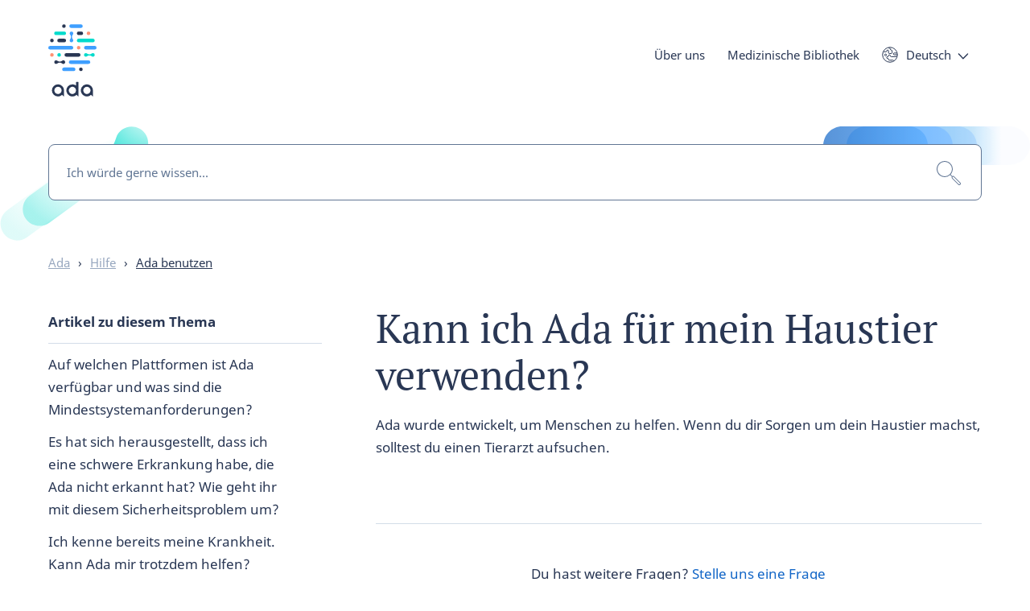

--- FILE ---
content_type: text/html; charset=utf-8
request_url: https://ada.com/de/help/360000309265/
body_size: 22332
content:
<!DOCTYPE html><html class="no-js" lang="de"><head><meta charSet="utf-8" data-next-head=""/><meta name="viewport" content="width=device-width,initial-scale=1,shrink-to-fit=no,viewport-fit=cover" data-next-head=""/><link rel="icon" type="image/png" href="/favicon-32x32.png" sizes="32x32" data-next-head=""/><link rel="icon" type="image/png" href="/favicon-16x16.png" sizes="16x16" data-next-head=""/><meta name="theme-color" content="#ffffff" data-next-head=""/><link rel="apple-touch-icon" sizes="120x120" href="/apple-touch-icon-120x120.png" data-next-head=""/><link rel="apple-touch-icon" sizes="120x120" href="/apple-touch-icon-120x120-precomposed.png" data-next-head=""/><link rel="apple-touch-icon" sizes="180x180" href="/apple-touch-icon.png" data-next-head=""/><link rel="apple-touch-icon" sizes="180x180" href="/apple-touch-icon-precomposed.png" data-next-head=""/><link rel="mask-icon" href="/safari-pinned-tab.svg" color="#293754" data-next-head=""/><link rel="manifest" href="/manifest.json" data-next-head=""/><meta name="apple-mobile-web-app-title" content="Ada" data-next-head=""/><meta name="application-name" content="Ada" data-next-head=""/><meta property="fb:admins" content="1566246623676116" data-next-head=""/><meta property="fb:app_id" content="1762502554034645" data-next-head=""/><meta name="wot-verification" content="25e320ebc23baa735a31" data-next-head=""/><meta name="p:domain_verify" content="ab6f2fcc84d64a329b34d2d1524d2678" data-next-head=""/><title data-next-head="">Kann ich Ada für mein Haustier verwenden? - Ada</title><meta name="description" content="Ada wurde entwickelt, um Menschen zu helfen. Wenn du dir Sorgen um dein Haustier machst, solltest du einen Tierarzt aufsuchen." data-next-head=""/><link rel="canonical" href="https://ada.com/de/help/360000309265/" data-next-head=""/><meta name="robots" content="index,follow" data-next-head=""/><meta name="twitter:card" content="summary" data-next-head=""/><meta name="twitter:site" content="@adahealth" data-next-head=""/><meta property="og:url" content="https://ada.com/de/help/360000309265/" data-next-head=""/><meta property="og:site_name" content="Ada" data-next-head=""/><meta property="og:title" content="Kann ich Ada für mein Haustier verwenden?" data-next-head=""/><meta property="og:description" content="Ada wurde entwickelt, um Menschen zu helfen. Wenn du dir Sorgen um dein Haustier machst, solltest du einen Tierarzt aufsuchen." data-next-head=""/><meta property="og:image" content="https://ada.com/social-default.png" data-next-head=""/><meta property="og:type" content="website" data-next-head=""/><meta property="og:locale" content="de" data-next-head=""/><link rel="alternate" href="https://ada.com/de/help/360000309265/" hrefLang="de" data-next-head=""/><link rel="alternate" href="https://ada.com/help/can-ada-help-my-pets/" hrefLang="x-default" data-next-head=""/><link rel="alternate" href="https://ada.com/es/help/360000309265/" hrefLang="es" data-next-head=""/><meta property="og:locale:alternate" content="es" data-next-head=""/><link rel="alternate" href="https://ada.com/pt/help/360000309265/" hrefLang="pt" data-next-head=""/><meta property="og:locale:alternate" content="pt" data-next-head=""/><link rel="alternate" href="https://ada.com/help/can-ada-help-my-pets/" hrefLang="en" data-next-head=""/><meta property="og:locale:alternate" content="en" data-next-head=""/><meta name="apple-itunes-app" content="app-id=1099986434" data-next-head=""/><link data-next-font="size-adjust" rel="preconnect" href="/" crossorigin="anonymous"/><link rel="preload" href="/_next/static/css/794876b852947290.css" as="style"/><link rel="stylesheet" href="/_next/static/css/794876b852947290.css" data-n-g=""/><noscript data-n-css=""></noscript><script defer="" nomodule="" src="/_next/static/chunks/polyfills-42372ed130431b0a.js"></script><script src="/_next/static/chunks/webpack-184cfce848465a58.js" defer=""></script><script src="/_next/static/chunks/framework-3098e15f8ee03c0f.js" defer=""></script><script src="/_next/static/chunks/main-5ea4c8e84914445e.js" defer=""></script><script src="/_next/static/chunks/pages/_app-67937ed2975d9b05.js" defer=""></script><script src="/_next/static/chunks/9506-1a08f789b9ce69db.js" defer=""></script><script src="/_next/static/chunks/4433-6738b2f50f6ff00b.js" defer=""></script><script src="/_next/static/chunks/3949-258d8821f0f706d2.js" defer=""></script><script src="/_next/static/chunks/3790-ac9eb740905b981c.js" defer=""></script><script src="/_next/static/chunks/2553-0f215a7f1edb8be3.js" defer=""></script><script src="/_next/static/chunks/9065-97cf933411ba8e5f.js" defer=""></script><script src="/_next/static/chunks/7441-e1e11cae7c51411e.js" defer=""></script><script src="/_next/static/chunks/pages/help/%5Buid%5D-a8c45c9be414462a.js" defer=""></script><script src="/_next/static/1.111.0/_buildManifest.js" defer=""></script><script src="/_next/static/1.111.0/_ssgManifest.js" defer=""></script><style data-styled="" data-styled-version="5.3.11">.cfGGv{background:transparent;border:none;color:var(--color-anchor);cursor:pointer;font-size:inherit;font-weight:inherit;line-height:inherit;padding:0;text-align:inherit;font-family:inherit;}/*!sc*/
.cfGGv:hover,.cfGGv:focus{color:#293754;-webkit-text-decoration:underline;text-decoration:underline;}/*!sc*/
data-styled.g1[id="sc-e9559055-0"]{content:"cfGGv,"}/*!sc*/
.kPXJwK{background-color:#fff;border-radius:100px;border:1px solid #293754;box-shadow:inset 0 0 0 1px transparent;box-sizing:border-box;color:#293754;cursor:pointer;font-family:var(--font-stack-sans);font-size:var(--font-size-button);font-weight:bold;-webkit-text-decoration:none;text-decoration:none;--line-height:var(--line-height-button);line-height:var(--line-height);padding:9px 30px;-webkit-transition:background-color 0.2s ease,color 0.2s ease,box-shadow 0.2s ease;transition:background-color 0.2s ease,color 0.2s ease,box-shadow 0.2s ease;text-align:center;white-space:nowrap;}/*!sc*/
a.sc-986205dd-0{-webkit-align-items:center;-webkit-box-align:center;-ms-flex-align:center;align-items:center;display:-webkit-inline-box;display:-webkit-inline-flex;display:-ms-inline-flexbox;display:inline-flex;gap:0.8rem;}/*!sc*/
a.sc-986205dd-0 img{height:calc(var(--line-height) * 1em);}/*!sc*/
span.sc-986205dd-0{display:inline-block;}/*!sc*/
@media print{a.sc-986205dd-0::after,span.kPXJwK::after{display:none;}}/*!sc*/
.kPXJwK:visited{color:#293754;}/*!sc*/
.kPXJwK:hover,.kPXJwK:focus{color:#1266c7;border-color:#1266c7;-webkit-text-decoration:none;text-decoration:none;}/*!sc*/
.kPXJwK:hover{box-shadow:inset 0 0 0 1px #1266c7;}/*!sc*/
.kPXJwK:focus{box-shadow:inset 0 0 0 1px #0f1c2d,0 0 0 6px #fff,0 0 0 7px #0f1c2d;outline:none;}/*!sc*/
.kPXJwK:disabled,.kPXJwK[aria-disabled]{background-color:#fff;border-color:#97a7bf;color:#97a7bf;cursor:not-allowed;}/*!sc*/
.kPXJwK:disabled:hover,.kPXJwK[aria-disabled]:hover,.kPXJwK:disabled:focus,.kPXJwK[aria-disabled]:focus{box-shadow:none;}/*!sc*/
.kPXJwK.kPXJwK::after{display:none;}/*!sc*/
data-styled.g3[id="sc-986205dd-0"]{content:"kPXJwK,"}/*!sc*/
.fzbyxo{margin:0 var(--wrapper-margin-right) 0 var(--wrapper-margin-left);}/*!sc*/
@media (min-width:1200px){.fzbyxo{margin-left:auto;margin-right:auto;max-width:var(--max-width-layout);}}/*!sc*/
data-styled.g10[id="sc-a02c71de-0"]{content:"fzbyxo,"}/*!sc*/
.dfWXXj{margin:0 var(--wrapper-margin-right) 0 var(--wrapper-margin-left);display:grid;grid-template-columns:repeat(12,[col] 1fr);}/*!sc*/
@media (min-width:1200px){.dfWXXj{margin-left:auto;margin-right:auto;max-width:var(--max-width-layout);}}/*!sc*/
data-styled.g12[id="sc-a02c71de-2"]{content:"dfWXXj,"}/*!sc*/
svg.monochrome > .sc-70639cd0-0{fill:#293754;}/*!sc*/
svg.inverse.monochrome > .sc-70639cd0-0{fill:#fff;}/*!sc*/
data-styled.g14[id="sc-70639cd0-0"]{content:"ixhcYX,"}/*!sc*/
.faIEZi{fill:#293754;}/*!sc*/
svg.inverse > .sc-70639cd0-1{fill:#fff;}/*!sc*/
data-styled.g15[id="sc-70639cd0-1"]{content:"faIEZi,"}/*!sc*/
.htnoSA{fill:#3f9fff;}/*!sc*/
data-styled.g16[id="sc-70639cd0-2"]{content:"htnoSA,"}/*!sc*/
.epJdtb{fill:#ff9173;}/*!sc*/
data-styled.g17[id="sc-70639cd0-3"]{content:"epJdtb,"}/*!sc*/
.jJQJAi{fill:#00dbcc;}/*!sc*/
data-styled.g18[id="sc-70639cd0-4"]{content:"jJQJAi,"}/*!sc*/
.epNQlQ{left:1.6rem;opacity:0;pointer-events:none;position:fixed;top:1.6rem;-webkit-transition:opacity .2s ease;transition:opacity .2s ease;-webkit-user-select:none;-moz-user-select:none;-ms-user-select:none;user-select:none;z-index:400;}/*!sc*/
.epNQlQ:focus{box-shadow:none;opacity:1;}/*!sc*/
data-styled.g19[id="sc-5b04c55b-0"]{content:"epNQlQ,"}/*!sc*/
.gPyicx{bottom:0;display:none;left:0;position:fixed;right:0;top:0;z-index:400;}/*!sc*/
data-styled.g20[id="sc-25682914-0"]{content:"gPyicx,"}/*!sc*/
.kYoFKF{display:inline-block;position:relative;}/*!sc*/
data-styled.g21[id="sc-25682914-1"]{content:"kYoFKF,"}/*!sc*/
.iQddvc{background-color:transparent;border:none;color:#293754;font-size:var(--font-size-text-s);line-height:var(--line-height-text-s);cursor:pointer;outline:none;padding:0;-webkit-transition:color 0.1s ease;transition:color 0.1s ease;}/*!sc*/
.iQddvc::after{background-image:url("data:image/svg+xml,%3Csvg width%3D'14' height%3D'8' xmlns%3D'http%3A%2F%2Fwww.w3.org%2F2000%2Fsvg'%3E%3Cpath d%3D'M1.417 1l5.541 5.787L12.5 1' stroke%3D'%23293754' stroke-width%3D'1.4' fill%3D'none' stroke-linecap%3D'round' stroke-linejoin%3D'round'%2F%3E%3C%2Fsvg%3E");background-position:center;background-repeat:no-repeat;display:inline-block;content:'';height:8px;margin-left:8px;-webkit-transition:background-image 0.1s ease,-webkit-transform 0.2s ease;-webkit-transition:background-image 0.1s ease,transform 0.2s ease;transition:background-image 0.1s ease,transform 0.2s ease;width:14px;}/*!sc*/
.iQddvc:hover{color:#3f9fff;}/*!sc*/
.iQddvc:hover::after{background-image:url("data:image/svg+xml,%3Csvg width%3D'14' height%3D'8' xmlns%3D'http%3A%2F%2Fwww.w3.org%2F2000%2Fsvg'%3E%3Cpath d%3D'M1.417 1l5.541 5.787L12.5 1' stroke%3D'%233f9fff' stroke-width%3D'1.4' fill%3D'none' stroke-linecap%3D'round' stroke-linejoin%3D'round'%2F%3E%3C%2Fsvg%3E");}/*!sc*/
data-styled.g22[id="sc-25682914-2"]{content:"iQddvc,"}/*!sc*/
.jZjDUH{background:#fff;border-radius:5px;box-shadow:0 3px 10px 3px rgba(41,55,84,0.25);display:none;list-style:none;margin:0;padding:10px 20px;position:absolute;z-index:401;top:30px;bottom:auto;right:auto;left:0;}/*!sc*/
data-styled.g23[id="sc-25682914-3"]{content:"jZjDUH,"}/*!sc*/
.fTHobG{min-width:100px;padding:10px 0;white-space:nowrap;z-index:402;}/*!sc*/
data-styled.g24[id="sc-25682914-4"]{content:"fTHobG,"}/*!sc*/
.jMeHhF a{color:#293754;}/*!sc*/
.jMeHhF a:hover,.jMeHhF a:focus{color:#3f9fff;-webkit-text-decoration:none;text-decoration:none;}/*!sc*/
data-styled.g25[id="sc-25682914-5"]{content:"jMeHhF,"}/*!sc*/
.cFKKDQ button{background-image:url("data:image/svg+xml,%3Csvg xmlns%3D'http%3A%2F%2Fwww.w3.org%2F2000%2Fsvg' viewBox%3D'0 0 20 20'%3E%3Cg fill%3D'none' stroke%3D'%23293754' strokeLinecap%3D'round' strokeLinejoin%3D'round'%3E%3Cpath d%3D'M.75 10A9.25 9.25 0 1 1 10 19.25 9.25 9.25 0 0 1 .75 10' strokeWidth%3D'1.5' %2F%3E%3Cpath d%3D'M4.56 9.16a1.11 1.11 0 0 0-1.1 1.11 1.1 1.1 0 0 0 2.2 0 1.1 1.1 0 0 0-1.1-1.1M18.66 12.53a1.08 1.08 0 0 0-.55-.15h-6.6a1.11 1.11 0 0 1-1.11-1.1 1.1 1.1 0 0 0-2.2 0 1.1 1.1 0 0 1-1.1 1.1 1.1 1.1 0 1 0-.1 2.2h.1a1.1 1.1 0 0 1 1.1 1.1 1.1 1.1 0 0 0 1.1 1.1h4.41a1.1 1.1 0 0 1 1.07.85 1.07 1.07 0 0 1 0 .25M1.91 6a1.16 1.16 0 0 0 .78.34h2.2A1.11 1.11 0 0 0 6 5.22a1.1 1.1 0 0 1 2.2 0v2.2a1.09 1.09 0 0 0 1.1 1.07h2.21a1.1 1.1 0 0 0 1.1-1.1V5.2a1.11 1.11 0 0 0-1.1-1.1A1.1 1.1 0 0 1 10.4 3a1.1 1.1 0 0 0-1.1-1.1 1.13 1.13 0 0 1-1-.67M18.67 7.83h-3.31a1.1 1.1 0 0 0 0 2.2H19' strokeWidth%3D'1'%2F%3E%3C%2Fg%3E%3C%2Fsvg%3E");background-repeat:no-repeat;background-size:20px 20px;background-position:left center;font-family:inherit;padding-left:30px;text-align:left;}/*!sc*/
.cFKKDQ button:hover,.cFKKDQ button:focus{background-image:url("data:image/svg+xml,%3Csvg xmlns%3D'http%3A%2F%2Fwww.w3.org%2F2000%2Fsvg' viewBox%3D'0 0 20 20'%3E%3Cg fill%3D'none' stroke%3D'%233f9fff' strokeLinecap%3D'round' strokeLinejoin%3D'round'%3E%3Cpath d%3D'M.75 10A9.25 9.25 0 1 1 10 19.25 9.25 9.25 0 0 1 .75 10' strokeWidth%3D'1.5' %2F%3E%3Cpath d%3D'M4.56 9.16a1.11 1.11 0 0 0-1.1 1.11 1.1 1.1 0 0 0 2.2 0 1.1 1.1 0 0 0-1.1-1.1M18.66 12.53a1.08 1.08 0 0 0-.55-.15h-6.6a1.11 1.11 0 0 1-1.11-1.1 1.1 1.1 0 0 0-2.2 0 1.1 1.1 0 0 1-1.1 1.1 1.1 1.1 0 1 0-.1 2.2h.1a1.1 1.1 0 0 1 1.1 1.1 1.1 1.1 0 0 0 1.1 1.1h4.41a1.1 1.1 0 0 1 1.07.85 1.07 1.07 0 0 1 0 .25M1.91 6a1.16 1.16 0 0 0 .78.34h2.2A1.11 1.11 0 0 0 6 5.22a1.1 1.1 0 0 1 2.2 0v2.2a1.09 1.09 0 0 0 1.1 1.07h2.21a1.1 1.1 0 0 0 1.1-1.1V5.2a1.11 1.11 0 0 0-1.1-1.1A1.1 1.1 0 0 1 10.4 3a1.1 1.1 0 0 0-1.1-1.1 1.13 1.13 0 0 1-1-.67M18.67 7.83h-3.31a1.1 1.1 0 0 0 0 2.2H19' strokeWidth%3D'1'%2F%3E%3C%2Fg%3E%3C%2Fsvg%3E");}/*!sc*/
data-styled.g27[id="sc-98b8ac15-0"]{content:"cFKKDQ,"}/*!sc*/
.izZcds{-webkit-tap-highlight-color:rgba(0,0,0,0);left:0.8rem;position:absolute;top:5px;z-index:200;}/*!sc*/
@media (min-width:750px){.izZcds{top:8px;}}/*!sc*/
@media (min-width:1200px){.izZcds{top:10px;}}/*!sc*/
data-styled.g28[id="sc-713b0e1f-0"]{content:"izZcds,"}/*!sc*/
.ecOZoY{background-color:rgba(255,255,255,0);border-radius:25px;box-shadow:0 4px 10px rgba(41,55,84,0);height:50px;left:0.8rem;overflow:hidden;pointer-events:none;position:absolute;top:0.8rem;width:calc(100vw - 2rem);}/*!sc*/
@media (min-width:1000px){.ecOZoY{background-color:rgba(255,255,255,0);border-radius:40px;left:2rem;height:80px;overflow:visible;position:relative;padding-top:18px;top:0;width:100%;}}/*!sc*/
@media (min-width:1200px){.ecOZoY{width:100%;}}/*!sc*/
@media print{.ecOZoY{display:none;}}/*!sc*/
.ecOZoY li a{-webkit-transition:none !important;transition:none !important;}/*!sc*/
.ecOZoY .sc-713b0e1f-0{pointer-events:all;}/*!sc*/
@media (min-width:1000px){.ecOZoY .sc-713b0e1f-0{opacity:0;pointer-events:none;-webkit-transition:none;transition:none;}}/*!sc*/
data-styled.g29[id="sc-713b0e1f-1"]{content:"ecOZoY,"}/*!sc*/
.jdYtUT{height:0;margin-top:6rem;overflow-y:scroll;position:relative;}/*!sc*/
@media (min-width:1000px){.jdYtUT{height:auto;margin-top:0;overflow-y:visible;}}/*!sc*/
data-styled.g30[id="sc-713b0e1f-2"]{content:"jdYtUT,"}/*!sc*/
.hlRWzB{display:inline-block;font-size:var(--font-size-text-s);line-height:var(--line-height-text-s);min-height:100%;padding:2rem 2.8rem 6.8rem 2.8rem;pointer-events:all;position:relative;-webkit-transition:height 0.2s ease,margin-top 0.2s ease,padding-top 0.2s ease;transition:height 0.2s ease,margin-top 0.2s ease,padding-top 0.2s ease;width:100%;}/*!sc*/
.hlRWzB .cta_button{display:none;}/*!sc*/
@media (min-width:1000px){.hlRWzB{padding:0;position:absolute;right:0.8rem;top:0;width:auto;}.hlRWzB .cta_button{bottom:0;display:block;opacity:1;pointer-events:all;position:relative;}}/*!sc*/
data-styled.g31[id="sc-713b0e1f-3"]{content:"hlRWzB,"}/*!sc*/
.hRwBsE{-webkit-tap-highlight-color:rgba(0,0,0,0);float:none;margin:0;position:relative;}/*!sc*/
.hRwBsE::after{background-image:url(/_next/static/media/menu-arrow-right.bd44db12.svg);background-repeat:no-repeat;background-position:right center;content:'';height:47px;pointer-events:none;position:absolute;right:5px;top:0;-webkit-transition:-webkit-transform 0.2s ease;-webkit-transition:transform 0.2s ease;transition:transform 0.2s ease;width:10px;}/*!sc*/
.hRwBsE > button,.hRwBsE > a{color:#293754;cursor:pointer;display:block;font-size:var(--font-size-text);font-weight:700;line-height:var(--line-height-text);padding:0.8rem 0;}/*!sc*/
.hRwBsE.cta_button a{border:1px solid #293754;border-radius:100px;color:#293754;padding:0.8rem 2rem;}/*!sc*/
.hRwBsE.cta_button a::after{display:none;}/*!sc*/
@media (max-width:330px){.hRwBsE.cta_button a{font-size:var(--font-size-text-xs);padding:0.8rem 12px;}}/*!sc*/
.hRwBsE.cta_button a:focus{outline:none;}/*!sc*/
.hRwBsE.cta_button a:hover{-webkit-text-decoration:none;text-decoration:none;}/*!sc*/
.hRwBsE:hover ul,.hRwBsE:focus-within ul{opacity:1;pointer-events:all;}/*!sc*/
.hRwBsE > a,.hRwBsE > a:hover,.hRwBsE > a:focus{-webkit-text-decoration:none;text-decoration:none;}/*!sc*/
@media (min-width:1000px){.hRwBsE{float:left;margin:0 2.8rem 0 0;}.hRwBsE > button,.hRwBsE > a{color:#293754;font-size:var(--font-size-text-s);font-weight:normal;line-height:var(--line-height-text-s);-webkit-text-decoration:none;text-decoration:none;}.hRwBsE > a:hover,.hRwBsE > a:focus{-webkit-text-decoration:underline;text-decoration:underline;}.hRwBsE ul{left:-2.8rem;}.hRwBsE:nth-last-child(-n+2) ul{left:auto;right:-2.8rem;}.hRwBsE::after{display:none;}.hRwBsE.cta_button a{border-color:#293754;color:#293754;}}/*!sc*/
@media (min-width:1160px){.hRwBsE:nth-last-child(-n + 2) ul{left:-2.8rem;right:auto;}.hRwBsE:last-of-type ul{left:auto;right:-2.8rem;}}/*!sc*/
@media (min-width:1440px){.hRwBsE:last-of-type ul{left:-2.8rem;right:auto;}}/*!sc*/
data-styled.g32[id="sc-713b0e1f-4"]{content:"hRwBsE,"}/*!sc*/
.iCSxfg{float:left;vertical-align:middle;line-height:40px;margin-right:2.8rem;}/*!sc*/
data-styled.g33[id="sc-713b0e1f-5"]{content:"iCSxfg,"}/*!sc*/
.eWHGri{height:44px;width:44px;background-color:transparent;border:0;cursor:pointer;display:inline-block;margin:0;outline:none;overflow:visible;padding:0;pointer-events:all;position:absolute;right:20px;top:9px;-webkit-transition-duration:0;transition-duration:0;-webkit-transition-property:opacity,right,top;transition-property:opacity,right,top;-webkit-transition-timing-function:linear;transition-timing-function:linear;z-index:201;}/*!sc*/
@media (min-width:1000px){.eWHGri{display:none;}}/*!sc*/
data-styled.g37[id="sc-713b0e1f-9"]{content:"eWHGri,"}/*!sc*/
.kIhBFj{display:inline-block;height:16px;position:relative;width:17px;}/*!sc*/
data-styled.g38[id="sc-713b0e1f-10"]{content:"kIhBFj,"}/*!sc*/
.fjoJSB{background-color:#293754;border-radius:4px;display:block;height:2px;position:absolute;top:0;width:19px;}/*!sc*/
.fjoJSB::before,.fjoJSB::after{background-color:#293754;border-radius:4px;content:'';display:block;height:2px;position:absolute;top:7px;width:19px;}/*!sc*/
.fjoJSB::after{top:14px;-webkit-transform:cubic-bezier(0.68,-0.55,0.265,1.55);-ms-transform:cubic-bezier(0.68,-0.55,0.265,1.55);transform:cubic-bezier(0.68,-0.55,0.265,1.55);}/*!sc*/
data-styled.g39[id="sc-713b0e1f-11"]{content:"fjoJSB,"}/*!sc*/
.khZFdx{color:var(--color-default);font-family:var(--font-stack-sans);font-size:var(--font-size-text-xs);font-weight:bold;line-height:var(--line-height-text-xs);}/*!sc*/
data-styled.g40[id="sc-713b0e1f-12"]{content:"khZFdx,"}/*!sc*/
.gSPXil{margin-bottom:0;overflow:hidden;padding:20px 0;position:relative;width:100%;z-index:400;}/*!sc*/
.gSPXil.with-hero{padding:4px 0 0 0;}/*!sc*/
@media (min-width:750px){.gSPXil{overflow:visible;}}/*!sc*/
@media (min-width:1000px){.gSPXil.with-hero{padding:10px 0 0 0;}}/*!sc*/
data-styled.g43[id="sc-fe7ab6c4-2"]{content:"gSPXil,"}/*!sc*/
.qVrEJ{-webkit-align-items:center;-webkit-box-align:center;-ms-flex-align:center;align-items:center;display:-webkit-box;display:-webkit-flex;display:-ms-flexbox;display:flex;-webkit-box-pack:justify;-webkit-justify-content:space-between;-ms-flex-pack:justify;justify-content:space-between;min-height:6rem;}/*!sc*/
data-styled.g44[id="sc-fe7ab6c4-3"]{content:"qVrEJ,"}/*!sc*/
.jlTKLz{display:grid;gap:2rem;grid-template-columns:repeat(4,1fr);max-width:var(--max-width-layout);margin-left:var(--wrapper-margin-left);margin-right:var(--wrapper-margin-right);}/*!sc*/
@media (min-width:750px){.jlTKLz{grid-template-columns:repeat(8,1fr);gap:4rem;}}/*!sc*/
@media (min-width:1200px){.jlTKLz{grid-template-columns:repeat(12,1fr);margin-left:auto;margin-right:auto;}}/*!sc*/
data-styled.g45[id="sc-8bf16e00-0"]{content:"jlTKLz,"}/*!sc*/
.gccCDV{font-size:var(--font-size-text-s);line-height:var(--line-height-text-s);padding:0;margin-bottom:2.8rem;}/*!sc*/
@media (min-width:1200px){.gccCDV{margin-bottom:4rem;}}/*!sc*/
.gccCDV .divider{margin:0 8px;}/*!sc*/
@media (min-width:1200px){.gccCDV .divider{margin:0 10px;}}/*!sc*/
.gccCDV li{color:#293754;display:inline-block;list-style-type:none;}/*!sc*/
.gccCDV li:last-of-type a{color:#293754;}/*!sc*/
.gccCDV li a{color:#97a7bf;}/*!sc*/
.gccCDV li a:hover{color:var(--color-anchor);-webkit-text-decoration:none;text-decoration:none;}/*!sc*/
data-styled.g47[id="sc-635189e0-0"]{content:"gccCDV,"}/*!sc*/
.hlagvP{font-size:var(--font-size-text-s);line-height:var(--line-height-text-s);margin-top:6rem;}/*!sc*/
@media (min-width:750px){.hlagvP{margin-top:8rem;}}/*!sc*/
@media print{.hlagvP{display:none;}}/*!sc*/
data-styled.g51[id="sc-c6385655-0"]{content:"hlagvP,"}/*!sc*/
.cezCrI{grid-column:span 2;}/*!sc*/
.cezCrI ul{list-style:none;margin:0.8rem 0 0 0;padding:0;}/*!sc*/
.cezCrI ul li{margin-bottom:0.8rem;}/*!sc*/
.cezCrI ul li:last-of-type{margin-bottom:0;}/*!sc*/
@media (min-width:1200px){.cezCrI{grid-column:3 / span 2;}}/*!sc*/
.cezCrC{grid-column:span 2;}/*!sc*/
.cezCrC ul{list-style:none;margin:0.8rem 0 0 0;padding:0;}/*!sc*/
.cezCrC ul li{margin-bottom:0.8rem;}/*!sc*/
.cezCrC ul li:last-of-type{margin-bottom:0;}/*!sc*/
@media (min-width:1200px){.cezCrC{grid-column:5 / span 2;}}/*!sc*/
.cezCrE{grid-column:span 2;}/*!sc*/
.cezCrE ul{list-style:none;margin:0.8rem 0 0 0;padding:0;}/*!sc*/
.cezCrE ul li{margin-bottom:0.8rem;}/*!sc*/
.cezCrE ul li:last-of-type{margin-bottom:0;}/*!sc*/
@media (min-width:1200px){.cezCrE{grid-column:7 / span 2;}}/*!sc*/
.cezCrO{grid-column:span 2;}/*!sc*/
.cezCrO ul{list-style:none;margin:0.8rem 0 0 0;padding:0;}/*!sc*/
.cezCrO ul li{margin-bottom:0.8rem;}/*!sc*/
.cezCrO ul li:last-of-type{margin-bottom:0;}/*!sc*/
@media (min-width:1200px){.cezCrO{grid-column:9 / span 2;}}/*!sc*/
.bdKUqf{grid-column:span 2;}/*!sc*/
.bdKUqf ul{list-style:none;margin:0.8rem 0 0 0;padding:0;}/*!sc*/
.bdKUqf ul li{margin-bottom:0.8rem;}/*!sc*/
.bdKUqf ul li:last-of-type{margin-bottom:0;}/*!sc*/
@media (min-width:1200px){.bdKUqf{grid-column:11 / span 2;}}/*!sc*/
data-styled.g53[id="sc-c6385655-2"]{content:"cezCrI,cezCrC,cezCrE,cezCrO,bdKUqf,"}/*!sc*/
.gbWhFU a,.gbWhFU button{display:block;color:#293754;-webkit-text-decoration:none;text-decoration:none;}/*!sc*/
.gbWhFU a:visited,.gbWhFU button:visited{color:#293754;}/*!sc*/
.gbWhFU a:hover,.gbWhFU button:hover,.gbWhFU a:focus,.gbWhFU button:focus{color:var(--color-anchor);-webkit-text-decoration:none;text-decoration:none;}/*!sc*/
.gbWhFU a svg,.gbWhFU button svg{margin-right:0.8rem;vertical-align:bottom;}/*!sc*/
.gbWhFU a::after,.gbWhFU button::after{display:none;}/*!sc*/
data-styled.g54[id="sc-c6385655-3"]{content:"gbWhFU,"}/*!sc*/
.bKEfRg{grid-column:span 2;margin-top:2rem;}/*!sc*/
@media (min-width:750px){.bKEfRg{grid-column:span 6;margin-top:0;}}/*!sc*/
@media (min-width:1200px){.bKEfRg{grid-column:span 10;}}/*!sc*/
data-styled.g55[id="sc-c6385655-4"]{content:"bKEfRg,"}/*!sc*/
.bBBNPI{-webkit-align-items:center;-webkit-box-align:center;-ms-flex-align:center;align-items:center;border-top:1px solid #b9c5d4;display:-webkit-box;display:-webkit-flex;display:-ms-flexbox;display:flex;grid-column:span 4;-webkit-box-pack:end;-webkit-justify-content:flex-end;-ms-flex-pack:end;justify-content:flex-end;margin:0 0 2rem;padding-top:2rem;overflow:hidden;text-align:right;}/*!sc*/
@media (min-width:750px){.bBBNPI{grid-column:span 8;}}/*!sc*/
@media (min-width:1200px){.bBBNPI{grid-column:span 12;}}/*!sc*/
data-styled.g56[id="sc-c6385655-5"]{content:"bBBNPI,"}/*!sc*/
.GbQND{display:none;margin-left:2.8rem;}/*!sc*/
.GbQND img{object-fit:contain;max-width:100%;width:auto;}/*!sc*/
.GbQND:nth-child(-n + 4){display:block;}/*!sc*/
@media (min-width:520px){.GbQND:nth-child(-n + 5){display:block;}}/*!sc*/
@media (min-width:750px){.GbQND{margin-left:4rem;}.GbQND:nth-child(-n + 6){display:block;}}/*!sc*/
@media (min-width:1000px){.GbQND{display:block;}}/*!sc*/
data-styled.g57[id="sc-c6385655-6"]{content:"GbQND,"}/*!sc*/
@supports (position:-webkit-sticky) or (position:sticky){.hzwavC{bottom:0;left:0;pointer-events:none;position:absolute;top:0;width:100%;}@media (min-width:750px){.hzwavC{top:calc(-8rem - 0px);}}@media (min-width:1200px){.hzwavC{left:720px;max-width:340px;}.hzwavC.left-aligned{left:auto;}[dir="rtl"] .sc-22897ac4-0{left:auto;right:720px;}}}/*!sc*/
@media print{.hzwavC{display:none;}}/*!sc*/
data-styled.g62[id="sc-22897ac4-0"]{content:"hzwavC,"}/*!sc*/
.eFUYJR{max-width:var(--max-width-layout-narrow);overflow:hidden;pointer-events:none;}/*!sc*/
@supports (position:-webkit-sticky) or (position:sticky){.eFUYJR{padding-top:0px;position:-webkit-sticky;position:sticky;top:0;z-index:200;}@media (min-width:1200px){.eFUYJR{padding-top:calc(0px + 0rem);}}}/*!sc*/
data-styled.g63[id="sc-22897ac4-1"]{content:"eFUYJR,"}/*!sc*/
.glyuQv{pointer-events:auto;}/*!sc*/
@supports (position:-webkit-sticky) or (position:sticky){.glyuQv{background-color:rgba(255,255,255,0.97);padding-top:1.6rem;}@media (min-width:750px){.glyuQv{padding-top:2.4rem;}}@media (min-width:1200px){.glyuQv{padding-top:4.8rem;}}}/*!sc*/
.glyuQv.glyuQv h2{font-family:var(--font-stack-sans);font-size:var(--font-size-heading4);font-weight:700;line-height:var(--line-height-heading4);margin:0;}/*!sc*/
data-styled.g64[id="sc-22897ac4-2"]{content:"glyuQv,"}/*!sc*/
.czkzGM{-webkit-align-items:center;-webkit-box-align:center;-ms-flex-align:center;align-items:center;cursor:pointer;display:grid;grid-column-gap:0.8rem;grid-template-columns:1fr 28px;}/*!sc*/
.czkzGM svg{cursor:pointer;fill:#97a7bf;-webkit-transform:rotate(0deg);-ms-transform:rotate(0deg);transform:rotate(0deg);-webkit-transition:-webkit-transform 0.2s ease-out;-webkit-transition:transform 0.2s ease-out;transition:transform 0.2s ease-out;}/*!sc*/
.czkzGM svg:hover,.czkzGM svg:focus{fill:#3f9fff;}/*!sc*/
.czkzGM svg[aria-expanded='true'] > svg{-webkit-transform:rotate(180deg);-ms-transform:rotate(180deg);transform:rotate(180deg);}/*!sc*/
data-styled.g65[id="sc-22897ac4-3"]{content:"czkzGM,"}/*!sc*/
.kDPzFj{color:var(--color-default);-webkit-text-decoration:none;text-decoration:none;}/*!sc*/
.kDPzFj:visited{color:var(--color-default);}/*!sc*/
.kDPzFj:hover,.kDPzFj:focus{color:var(--color-anchor);}/*!sc*/
data-styled.g66[id="sc-22897ac4-4"]{content:"kDPzFj,"}/*!sc*/
.ddgxLn{border-bottom:1px solid #d3dde8;padding-bottom:1.2rem;}/*!sc*/
data-styled.g67[id="sc-22897ac4-5"]{content:"ddgxLn,"}/*!sc*/
.flLlPa{list-style:none;margin:0 !important;}/*!sc*/
.flLlPa > li{margin:0 !important;}/*!sc*/
data-styled.g71[id="sc-22897ac4-9"]{content:"flLlPa,"}/*!sc*/
.czvbZB{max-height:calc(100vh - 12rem);overflow-y:auto;padding:0 !important;pointer-events:auto;}/*!sc*/
@supports (position:-webkit-sticky) or (position:sticky){.czvbZB{position:-webkit-sticky;position:sticky;top:0;z-index:100;}}/*!sc*/
@supports (max-height:min(0px)){}/*!sc*/
.czvbZB > li{max-width:98%;padding-left:2rem;padding-bottom:1.2rem;}/*!sc*/
[dir='rtl'] .sc-22897ac4-10 > li{padding-left:0;padding-right:2rem;}/*!sc*/
.czvbZB > li:first-child{padding-top:1.2rem;}/*!sc*/
@media (min-width:1200px){.czvbZB > li{max-width:95%;padding-left:0;}}/*!sc*/
data-styled.g72[id="sc-22897ac4-10"]{content:"czvbZB,"}/*!sc*/
.faxdxY{background-color:#fff;border-radius:8px;border:1px solid #617694;grid-column:col / span 12;padding-right:60px;padding:20px;position:relative;-webkit-transition:border-color 0.2s ease;transition:border-color 0.2s ease;}/*!sc*/
@media (min-width:520px){.faxdxY{padding-right:80px;}}/*!sc*/
.faxdxY.focused{border-color:#293754;box-shadow:inset 0 0 0 1px #293754;}/*!sc*/
data-styled.g294[id="sc-db10716f-0"]{content:"faxdxY,"}/*!sc*/
.conkGG{-webkit-appearance:none;-moz-appearance:none;appearance:none;border:none;font-family:var(--font-stack-sans);font-size:var(--font-size-input);line-height:var(--line-height-input);line-height:1.6;width:100%;}/*!sc*/
.conkGG::-webkit-input-placeholder{color:#617694;opacity:1;}/*!sc*/
.conkGG::-moz-placeholder{color:#617694;opacity:1;}/*!sc*/
.conkGG:-ms-input-placeholder{color:#617694;opacity:1;}/*!sc*/
.conkGG::placeholder{color:#617694;opacity:1;}/*!sc*/
.conkGG:focus{outline:0;}/*!sc*/
data-styled.g295[id="sc-db10716f-1"]{content:"conkGG,"}/*!sc*/
.kDcQLB{background-color:transparent;background-image:url("data:image/svg+xml,%3Csvg xmlns%3D'http%3A%2F%2Fwww.w3.org%2F2000%2Fsvg' viewBox%3D'0 0 40 40'%3E%3Cpath d%3D'M15%2C25a9.948%2C9.948%2C0%2C0%2C0%2C6.7-2.595l2.148%2C2.147a1.892%2C1.892%2C0%2C0%2C0%2C.3%2C2.3l7.586%2C7.585a1.914%2C1.914%2C0%2C0%2C0%2C2.707-2.707l-7.585-7.586a1.912%2C1.912%2C0%2C0%2C0-2.3-.3L22.4%2C21.7A9.985%2C9.985%2C0%2C1%2C0%2C15%2C25Zm11.146-.146%2C7.586%2C7.585a.914.914%2C0%2C0%2C1%2C0%2C1.293.935.935%2C0%2C0%2C1-1.293%2C0l-7.585-7.586a.914.914%2C0%2C1%2C1%2C1.292-1.292ZM15%2C6a9%2C9%2C0%2C1%2C1-9%2C9A9.01%2C9.01%2C0%2C0%2C1%2C15%2C6Z' fill%3D'%23617694' %2F%3E%3C%2Fsvg%3E");background-repeat:no-repeat;border:none;cursor:pointer;height:36px;position:absolute;right:12px;top:17px;-webkit-transition:background-image .2s ease;transition:background-image .2s ease;width:36px;}/*!sc*/
.kDcQLB:hover{background-image:url("data:image/svg+xml,%3Csvg xmlns%3D'http%3A%2F%2Fwww.w3.org%2F2000%2Fsvg' viewBox%3D'0 0 40 40'%3E%3Cpath d%3D'M15%2C25a9.948%2C9.948%2C0%2C0%2C0%2C6.7-2.595l2.148%2C2.147a1.892%2C1.892%2C0%2C0%2C0%2C.3%2C2.3l7.586%2C7.585a1.914%2C1.914%2C0%2C0%2C0%2C2.707-2.707l-7.585-7.586a1.912%2C1.912%2C0%2C0%2C0-2.3-.3L22.4%2C21.7A9.985%2C9.985%2C0%2C1%2C0%2C15%2C25Zm11.146-.146%2C7.586%2C7.585a.914.914%2C0%2C0%2C1%2C0%2C1.293.935.935%2C0%2C0%2C1-1.293%2C0l-7.585-7.586a.914.914%2C0%2C1%2C1%2C1.292-1.292ZM15%2C6a9%2C9%2C0%2C1%2C1-9%2C9A9.01%2C9.01%2C0%2C0%2C1%2C15%2C6Z' fill%3D'%233f9fff' %2F%3E%3C%2Fsvg%3E");outline:0;}/*!sc*/
.kDcQLB.focused{background-image:url("data:image/svg+xml,%3Csvg xmlns%3D'http%3A%2F%2Fwww.w3.org%2F2000%2Fsvg' viewBox%3D'0 0 40 40'%3E%3Cpath d%3D'M15%2C25a9.948%2C9.948%2C0%2C0%2C0%2C6.7-2.595l2.148%2C2.147a1.892%2C1.892%2C0%2C0%2C0%2C.3%2C2.3l7.586%2C7.585a1.914%2C1.914%2C0%2C0%2C0%2C2.707-2.707l-7.585-7.586a1.912%2C1.912%2C0%2C0%2C0-2.3-.3L22.4%2C21.7A9.985%2C9.985%2C0%2C1%2C0%2C15%2C25Zm11.146-.146%2C7.586%2C7.585a.914.914%2C0%2C0%2C1%2C0%2C1.293.935.935%2C0%2C0%2C1-1.293%2C0l-7.585-7.586a.914.914%2C0%2C1%2C1%2C1.292-1.292ZM15%2C6a9%2C9%2C0%2C1%2C1-9%2C9A9.01%2C9.01%2C0%2C0%2C1%2C15%2C6Z' fill%3D'%230f1c2d' %2F%3E%3C%2Fsvg%3E");}/*!sc*/
@media (min-width:520px){.kDcQLB{height:40px;right:20px;top:15px;width:40px;}}/*!sc*/
data-styled.g296[id="sc-db10716f-2"]{content:"kDcQLB,"}/*!sc*/
.ecvMZc{background-image:url("https://images.prismic.io/adahealth/f6496c0c-36e5-4eff-b442-31a2f357819c_help_SearchBar-left.svg?auto=compress,format"),url("https://images.prismic.io/adahealth/623c1ee1-dafa-4af1-8d64-06cb6b97ca93_help_SearchBar-right.svg?auto=compress,format");background-position:-75px 28px,225px 28px;background-repeat:no-repeat;padding-top:50px;padding-bottom:50px;}/*!sc*/
@media (min-width:520px){.ecvMZc{background-position:left 28px,right 28px;}}/*!sc*/
@media (min-width:1000px){.ecvMZc{margin:0 auto;max-width:var(--max-width-layout-wide);}}/*!sc*/
data-styled.g398[id="sc-9b893c7c-0"]{content:"ecvMZc,"}/*!sc*/
.eHdFCM{margin-bottom:0;grid-column:col / span 12;}/*!sc*/
data-styled.g403[id="sc-c667827c-0"]{content:"eHdFCM,"}/*!sc*/
.fGqVWW{position:relative;grid-column:col / span 12;}/*!sc*/
@media (min-width:1200px){.fGqVWW{display:grid;grid-template-columns:repeat(12,[col] 1fr);-webkit-column-gap:6rem;column-gap:6rem;}}/*!sc*/
data-styled.g404[id="sc-c667827c-1"]{content:"fGqVWW,"}/*!sc*/
.djYcpw{padding-top:0px;}/*!sc*/
.djYcpw h1{margin-top:2.8rem;}/*!sc*/
@media (min-width:750px){.djYcpw h1{margin-top:4rem;}}/*!sc*/
.djYcpw h2{margin-top:2.8rem;}/*!sc*/
@media (min-width:750px){.djYcpw h2{margin-top:4rem;}}/*!sc*/
@media (min-width:750px){.djYcpw{padding-top:4.8rem;}}/*!sc*/
@media (min-width:1200px){.djYcpw{grid-column:col 5 / span 8;padding-top:0;}}/*!sc*/
data-styled.g405[id="sc-c667827c-2"]{content:"djYcpw,"}/*!sc*/
.cOPZWU{border-bottom:1px solid #d3dde8;padding-bottom:6rem;}/*!sc*/
.cOPZWU img{background-image:url(src:/_next/static/media/loader.9bf67fc7.gif;height:500px;width:500px;blur-width:0;blur-height:0;);background-size:100%;display:block;min-height:100px;max-width:100%;min-width:100px;}/*!sc*/
data-styled.g406[id="sc-c667827c-3"]{content:"cOPZWU,"}/*!sc*/
.jJfpWa{padding:2.8rem 0;margin:0 auto;border-bottom:1px solid #d3dde8;}/*!sc*/
.jJfpWa p{text-align:center;}/*!sc*/
data-styled.g407[id="sc-c667827c-4"]{content:"jJfpWa,"}/*!sc*/
</style></head><body><div id="__next"><header class="sc-fe7ab6c4-2 gSPXil with-hero" id="site-header"><div class="sc-a02c71de-0 sc-fe7ab6c4-3 fzbyxo qVrEJ"><nav id="header-navigation" aria-label="Seitennavigation: Hauptseite" class="sc-713b0e1f-1 ecOZoY"><div aria-hidden="true" class="sc-713b0e1f-0 izZcds"><a aria-label="Ada - Startseite" tabindex="-1" id="header-navigation-logo" href="/de/"><svg class="" height="39" viewBox="0 0 80 78" width="40"><g class="sc-70639cd0-1 faIEZi"><path d="M9.865 62.869a3.01 3.01 0 003.037 2.982 3.047 3.047 0 001.787-.574c2.949-2.104 5.631-2.1 8.581.004a2.982 2.982 0 100-4.824c-2.95 2.104-5.632 2.108-8.581.004a3.05 3.05 0 00-1.787-.573 3.01 3.01 0 00-3.037 2.981"></path><path d="M54.678 12.18a2.982 2.982 0 110 5.963h-4.266a2.982 2.982 0 110-5.963z"></path><path d="M28.923 3.235A2.982 2.982 0 1125.941.253a2.982 2.982 0 012.982 2.982M29.972 47.96a2.983 2.983 0 100 5.964h20.284a2.983 2.983 0 100-5.963z"></path><path d="M17.965 30.07a2.982 2.982 0 110-5.963h8.515a2.982 2.982 0 110 5.963z"></path><path d="M9.001 27.089a2.982 2.982 0 11-2.981-2.982A2.982 2.982 0 019 27.089M57.012 74.796a2.982 2.982 0 11-2.981-2.982 2.982 2.982 0 012.981 2.982"></path></g><g class="sc-70639cd0-0 sc-70639cd0-2 ixhcYX htnoSA"><rect x="34.057" y="59.887" width="35.556" height="5.963" rx="2.982"></rect><path d="M38.425 30.07a2.976 2.976 0 002.407-4.733c-2.103-2.895-2.1-5.528.004-8.423a2.942 2.942 0 00.57-1.753 2.982 2.982 0 00-5.963 0 2.942 2.942 0 00.57 1.753c2.104 2.895 2.108 5.528.004 8.423a2.977 2.977 0 002.408 4.733"></path><path d="M37.914 6.217a3.005 3.005 0 01-3.027-2.983 3.005 3.005 0 013.027-2.98h16.111a3.005 3.005 0 013.028 2.98 3.004 3.004 0 01-3.028 2.983z"></path><path d="M42.058 71.814a2.982 2.982 0 110 5.964H25.947a2.982 2.982 0 110-5.964z"></path><path d="M62.124 41.997a2.986 2.986 0 010-5.963h15.048a2.986 2.986 0 010 5.963z"></path><rect y="36.034" width="41.406" height="5.963" rx="2.982"></rect></g><g class="sc-70639cd0-0 sc-70639cd0-4 ixhcYX jJQJAi"><path d="M20.928 50.942a2.982 2.982 0 11-2.981-2.981 2.982 2.982 0 012.981 2.981"></path><path d="M26.44 18.143a2.982 2.982 0 100-5.963H12.826a2.982 2.982 0 100 5.963z"></path><path d="M59.184 50.942a2.973 2.973 0 002.962 2.982 2.922 2.922 0 001.742-.574c2.877-2.104 5.493-2.1 8.37.004a2.913 2.913 0 001.741.57 2.982 2.982 0 000-5.963 2.912 2.912 0 00-1.741.57c-2.877 2.103-5.493 2.107-8.37.004a2.925 2.925 0 00-1.742-.574 2.973 2.973 0 00-2.962 2.981"></path><path d="M76.962 27.088l-.001-.025a2.969 2.969 0 00-2.957-2.956H50.4a2.982 2.982 0 100 5.963h23.603a2.97 2.97 0 002.958-2.982z"></path></g><g class="sc-70639cd0-0 sc-70639cd0-3 ixhcYX epJdtb"><path d="M69.648 15.162a2.982 2.982 0 11-2.981-2.982 2.982 2.982 0 012.981 2.982"></path><path d="M9.001 50.942a2.982 2.982 0 11-2.981-2.981A2.982 2.982 0 019 50.942"></path><path d="M53.333 39.015a2.982 2.982 0 11-2.981-2.981 2.982 2.982 0 012.981 2.981"></path></g></svg></a></div><div class="sc-713b0e1f-2 jdYtUT"><button class="sc-986205dd-0 kPXJwK sc-5b04c55b-0 epNQlQ">Navigationsblock überspringen</button><ul class="sc-713b0e1f-3 hlRWzB"><li class="sc-713b0e1f-4 hRwBsE menu_item"><a href="/de/about/">Über uns</a></li><li class="sc-713b0e1f-4 hRwBsE menu_item"><a href="/de/conditions/">Medizinische Bibliothek</a></li><li class="sc-713b0e1f-5 iCSxfg"><div class="sc-25682914-1 kYoFKF sc-98b8ac15-0 cFKKDQ"><button class="sc-25682914-2 iQddvc">Deutsch</button><ul data-testid="dropdown" class="sc-25682914-3 jZjDUH"><li class="sc-25682914-4 fTHobG"><div class="sc-25682914-5 jMeHhF"><a role="link" href="/help/can-ada-help-my-pets/">English</a></div></li><li class="sc-25682914-4 fTHobG"><div class="sc-25682914-5 jMeHhF"><a role="link" href="/es/help/360000309265/">Español</a></div></li><li class="sc-25682914-4 fTHobG"><div class="sc-25682914-5 jMeHhF"><a role="link" href="/pt/help/360000309265/">Português</a></div></li></ul><div data-testid="outside-clicker" class="sc-25682914-0 gPyicx"></div></div></li></ul><span tabindex="0" data-testid="content-block-bypass"></span></div><button aria-expanded="false" aria-label="Hauptmenü öffnen" type="button" class="sc-713b0e1f-9 eWHGri"><span class="sc-713b0e1f-10 kIhBFj"><span class="sc-713b0e1f-11 fjoJSB"></span></span><span class="sc-713b0e1f-12 khZFdx">Menü</span></button></nav></div></header><main id="main"><div class="sc-9b893c7c-0 ecvMZc"><div class="sc-a02c71de-2 dfWXXj"><nav class="sc-db10716f-0 faxdxY"><form action="/de/help/search/?c=help" autoComplete="off" method="GET" role="search" aria-label="Hilfreiche Artikel"><input name="q" placeholder="Ich würde gerne wissen..." aria-label="Suche" type="search" class="sc-db10716f-1 conkGG" value=""/><button class="sc-db10716f-2 kDcQLB" aria-label="Abschicken" type="submit"></button></form></nav></div></div><div class="sc-a02c71de-2 dfWXXj"><ol vocab="http://schema.org/" class="sc-635189e0-0 gccCDV sc-c667827c-0 eHdFCM"><li property="itemListElement" typeOf="ListItem"><a property="item" typeOf="WebPage" title="Ada" href="/de/"><span property="name">Ada</span></a><meta property="position" content="1"/><span class="divider">›</span></li><li property="itemListElement" typeOf="ListItem"><a property="item" typeOf="WebPage" title="Hilfe" href="/de/help/"><span property="name">Hilfe</span></a><meta property="position" content="2"/><span class="divider">›</span></li><li property="itemListElement" typeOf="ListItem"><a property="item" typeOf="WebPage" title="Ada benutzen" href="/de/help/topics/202922625/"><span property="name">Ada benutzen</span></a><meta property="position" content="3"/></li></ol><div class="sc-c667827c-1 fGqVWW"><aside class="sc-22897ac4-0 hzwavC left-aligned"><nav id="toc-nav" class="sc-22897ac4-1 eFUYJR"><div class="sc-22897ac4-2 glyuQv"><h2 class="sc-22897ac4-5 ddgxLn">Artikel zu diesem Thema</h2><ul class="sc-22897ac4-9 sc-22897ac4-10 flLlPa czvbZB"><li><div id="toc-heading-360004080939" class="sc-22897ac4-3 czkzGM"><a href="/de/help/360004080939/" class="sc-22897ac4-4 kDPzFj">Auf welchen Plattformen ist Ada verfügbar und was sind die Mindestsystemanforderungen?</a></div></li><li><div id="toc-heading-360000705180" class="sc-22897ac4-3 czkzGM"><a href="/de/help/360000705180/" class="sc-22897ac4-4 kDPzFj">Es hat sich herausgestellt, dass ich eine schwere Erkrankung habe, die Ada nicht erkannt hat? Wie geht ihr mit diesem Sicherheitsproblem um? </a></div></li><li><div id="toc-heading-360000319349" class="sc-22897ac4-3 czkzGM"><a href="/de/help/360000319349/" class="sc-22897ac4-4 kDPzFj">Ich kenne bereits meine Krankheit. Kann Ada mir trotzdem helfen? </a></div></li><li><div id="toc-heading-360000308945" class="sc-22897ac4-3 czkzGM"><a href="/de/help/360000308945/" class="sc-22897ac4-4 kDPzFj">Kann Ada mir eine Diagnose oder einen medizinischen Ratschlag geben?</a></div></li><li><div id="toc-heading-360000309265" class="sc-22897ac4-3 czkzGM"><a href="/de/help/360000309265/" class="sc-22897ac4-4 kDPzFj">Kann ich Ada für mein Haustier verwenden?</a></div></li><li><div id="toc-heading-360000319309" class="sc-22897ac4-3 czkzGM"><a href="/de/help/360000319309/" class="sc-22897ac4-4 kDPzFj">Kann ich Berichte von alten Fällen löschen? </a></div></li><li><div id="toc-heading-360000319709" class="sc-22897ac4-3 czkzGM"><a href="/de/help/360000319709/" class="sc-22897ac4-4 kDPzFj">Kann ich auch über Adas Facebook Messenger eine Symptomanalyse starten?  </a></div></li><li><div id="toc-heading-360000705160" class="sc-22897ac4-3 czkzGM"><a href="/de/help/360000705160/" class="sc-22897ac4-4 kDPzFj">Kann ich meine frühere Krankengeschichte in Ada hinzufügen?</a></div></li><li><div id="toc-heading-360000309085" class="sc-22897ac4-3 czkzGM"><a href="/de/help/360000309085/" class="sc-22897ac4-4 kDPzFj">Kann ich mit Ada sprechen? Hat Ada eine Stimme? </a></div></li><li><div id="toc-heading-213868585" class="sc-22897ac4-3 czkzGM"><a href="/de/help/213868585/" class="sc-22897ac4-4 kDPzFj">Versucht Ada etwa, Ärzte zu verdrängen?</a></div></li><li><div id="toc-heading-360000954669" class="sc-22897ac4-3 czkzGM"><a href="/de/help/360000954669/" class="sc-22897ac4-4 kDPzFj">Was ist das Krankheitsverzeichnis?</a></div></li><li><div id="toc-heading-360000309205" class="sc-22897ac4-3 czkzGM"><a href="/de/help/360000309205/" class="sc-22897ac4-4 kDPzFj">Was kann ich tun, wenn ich ein Symptom oder eine Krankheit nicht finde? </a></div></li><li><div id="toc-heading-360000309305" class="sc-22897ac4-3 czkzGM"><a href="/de/help/360000309305/" class="sc-22897ac4-4 kDPzFj">Welche Sprachen spricht Ada?</a></div></li><li><div id="toc-heading-360000319469" class="sc-22897ac4-3 czkzGM"><a href="/de/help/360000319469/" class="sc-22897ac4-4 kDPzFj">Wie funktioniert Adas Symptomanalyse?</a></div></li><li><div id="toc-heading-360000716199" class="sc-22897ac4-3 czkzGM"><a href="/de/help/360000716199/" class="sc-22897ac4-4 kDPzFj">Wie funktioniert das Symptomtracking?</a></div></li><li><div id="toc-heading-360000954689" class="sc-22897ac4-3 czkzGM"><a href="/de/help/360000954689/" class="sc-22897ac4-4 kDPzFj">Wie kann ich eine Antwort korrigieren?</a></div></li><li><div id="toc-heading-360000309365" class="sc-22897ac4-3 czkzGM"><a href="/de/help/360000309365/" class="sc-22897ac4-4 kDPzFj">Wie kann ich mein Profil bearbeiten? Kann ich zusätzliche Informationen über meine Gesundheit angeben? </a></div></li><li><div id="toc-heading-360000308885" class="sc-22897ac4-3 czkzGM"><a href="/de/help/360000308885/" class="sc-22897ac4-4 kDPzFj">Wie starte ich eine Symptomanalyse? </a></div></li></ul></div></nav></aside><article class="sc-c667827c-2 djYcpw"><h1>Kann ich Ada für mein Haustier verwenden?</h1><div class="sc-c667827c-3 cOPZWU"><p>Ada wurde entwickelt, um Menschen zu helfen. Wenn du dir Sorgen um dein Haustier machst, solltest du einen Tierarzt aufsuchen. </p></div><div class="sc-c667827c-4 jJfpWa"><p>Du hast weitere Fragen? <a href="/de/contact/support/">Stelle uns eine Frage</a></p></div></article></div></div></main><footer class="sc-8bf16e00-0 jlTKLz sc-c6385655-0 hlagvP"><nav aria-label="Seitennavigation: Für Partner" class="sc-c6385655-2 cezCrI"><strong>Für Partner</strong><ul><li><div class="sc-c6385655-3 gbWhFU"><a aria-label="Unternehmens-Website (öffnet in einem neuen Tab)" href="https://about.ada.com" target="_blank" rel="nofollow noopener noreferrer">Unternehmens-Website</a></div></li></ul></nav><nav aria-label="Seitennavigation: Ada" class="sc-c6385655-2 cezCrC"><strong>Ada</strong><ul><li><div class="sc-c6385655-3 gbWhFU"><a href="/de/about/">Über uns</a></div></li><li><div class="sc-c6385655-3 gbWhFU"><a title="Überprüfe deine Symptome" href="/de/app/">App</a></div></li><li><div class="sc-c6385655-3 gbWhFU"><a title="Verbessern Sie Gesundheit und Pflege mit uns" href="/de/enterprise/">Unternehmenslösungen</a></div></li><li><div class="sc-c6385655-3 gbWhFU"><a title="Wie Ada ungleicher Gesundheitsversorgung auf der Welt entgegenwirken kann" href="/de/global-health-initiative/">Global Health Initiative</a></div></li><li><div class="sc-c6385655-3 gbWhFU"><a title="Wie Ada Menschen mit seltenen Erkrankungen helfen kann" href="/de/rare-diseases/">Seltene Erkrankungen</a></div></li><li><div class="sc-c6385655-3 gbWhFU"><a href="/de/medical-quality/">Medizinische Qualität</a></div></li><li><div class="sc-c6385655-3 gbWhFU"><a href="/de/studies/">Publikationen und Forschung</a></div></li><li><div class="sc-c6385655-3 gbWhFU"><a href="/de/team/">Managementteam</a></div></li><li><div class="sc-c6385655-3 gbWhFU"><a href="/de/team/medical/">Medizinisches Fachpersonal</a></div></li></ul></nav><nav aria-label="Seitennavigation: Ressourcen" class="sc-c6385655-2 cezCrE"><strong>Ressourcen</strong><ul><li><div class="sc-c6385655-3 gbWhFU"><a href="/de/editorial/">Ada Editorial</a></div></li><li><div class="sc-c6385655-3 gbWhFU"><a href="/de/conditions/">Medizinische Bibliothek</a></div></li><li><div class="sc-c6385655-3 gbWhFU"><a title="Wie kann ich dir helfen?" href="/de/help/">Hilfe</a></div></li><li><div class="sc-c6385655-3 gbWhFU"><a href="/de/security/">Sicherheit</a></div></li><li><div class="sc-c6385655-3 gbWhFU"><a href="/de/imprint/">Impressum</a></div></li><li><div class="sc-c6385655-3 gbWhFU"><a href="/de/privacy-policy/">Datenschutz­er­klärung</a></div></li><li><div class="sc-c6385655-3 gbWhFU"><a href="/de/cookie-policy/">Cookie-Richtlinie</a></div></li><li><div class="sc-c6385655-3 gbWhFU"><a href="/de/terms-and-conditions/">Allgemeine Geschäfts­beding­ungen</a></div></li><li><div class="sc-c6385655-3 gbWhFU"><button class="sc-e9559055-0 cfGGv">Zustimmungseinstellungen</button></div></li></ul></nav><div class="sc-c6385655-2 cezCrO"><strong>Finde uns hier</strong><ul><li><div class="sc-c6385655-3 gbWhFU"><a aria-label="Facebook (öffnet in einem neuen Tab)" href="https://facebook.com/adahealth/posts/" target="_blank" rel="nofollow noopener noreferrer"><svg aria-hidden="true" class="SocialIcon_icon__oLfyK" height="24" viewBox="0 0 24 24" width="24"><use xlink:href="#social-icon-svg-facebook"></use></svg>Facebook</a></div></li><li><div class="sc-c6385655-3 gbWhFU"><a aria-label="Instagram (öffnet in einem neuen Tab)" href="https://www.instagram.com/adahealth/" target="_blank" rel="nofollow noopener noreferrer"><svg aria-hidden="true" class="SocialIcon_icon__oLfyK" height="24" viewBox="0 0 24 24" width="24"><use xlink:href="#social-icon-svg-instagram"></use></svg>Instagram</a></div></li><li><div class="sc-c6385655-3 gbWhFU"><a aria-label="LinkedIn (öffnet in einem neuen Tab)" href="https://www.linkedin.com/company/ada-health/" target="_blank" rel="nofollow noopener noreferrer"><svg aria-hidden="true" class="SocialIcon_icon__oLfyK" height="24" viewBox="0 0 24 24" width="24"><use xlink:href="#social-icon-svg-linkedin"></use></svg>LinkedIn</a></div></li><li><div class="sc-c6385655-3 gbWhFU"><a aria-label="X (öffnet in einem neuen Tab)" href="https://x.com/adahealth" target="_blank" title="@adahealth auf X" rel="nofollow noopener noreferrer"><svg aria-hidden="true" class="SocialIcon_icon__oLfyK" height="24" viewBox="0 0 24 24" width="24"><use xlink:href="#social-icon-svg-twitter"></use></svg>X</a></div></li><li><div class="sc-c6385655-3 gbWhFU"><a aria-label="YouTube (öffnet in einem neuen Tab)" href="https://www.youtube.com/c/adahealth" target="_blank" rel="nofollow noopener noreferrer"><svg aria-hidden="true" class="SocialIcon_icon__oLfyK" height="24" viewBox="0 0 24 24" width="24"><use xlink:href="#social-icon-svg-youtube"></use></svg>YouTube</a></div></li></ul></div><nav aria-label="Seitennavigation: Kontaktiere uns" class="sc-c6385655-2 bdKUqf"><strong>Kontaktiere uns</strong><ul><li><div class="sc-c6385655-3 gbWhFU"><a title="Kontaktiere uns" href="/de/contact/support/">Kontakt</a></div></li></ul></nav><div class="sc-c6385655-4 bKEfRg">© Ada Health GmbH<!-- --> <!-- -->2026</div><div class="sc-c6385655-5 bBBNPI"><div class="sc-c6385655-6 GbQND"><picture><source height="55" media="(min-width: 1200px)" srcSet="/_next/image/?url=https%3A%2F%2Fimages.prismic.io%2Fadahealth%2FZhaCMjjCgu4jzubL_ISO_27001_badge.png%3Ffit%3Dcrop%26h%3D220%26w%3D312%26q%3D90&amp;w=96&amp;q=70 1x, /_next/image/?url=https%3A%2F%2Fimages.prismic.io%2Fadahealth%2FZhaCMjjCgu4jzubL_ISO_27001_badge.png%3Ffit%3Dcrop%26h%3D220%26w%3D312%26q%3D90&amp;w=256&amp;q=70 2x" width="78"/><source height="50" media="(min-width: 750px)" srcSet="/_next/image/?url=https%3A%2F%2Fimages.prismic.io%2Fadahealth%2FZhaCMjjCgu4jzubL_ISO_27001_badge.png%3Ffit%3Dcrop%26h%3D200%26w%3D284%26q%3D90&amp;w=96&amp;q=70 1x, /_next/image/?url=https%3A%2F%2Fimages.prismic.io%2Fadahealth%2FZhaCMjjCgu4jzubL_ISO_27001_badge.png%3Ffit%3Dcrop%26h%3D200%26w%3D284%26q%3D90&amp;w=256&amp;q=70 2x" width="71"/><img alt="ISO 27001" loading="lazy" width="57" height="40" decoding="async" style="color:transparent" srcSet="/_next/image/?url=https%3A%2F%2Fimages.prismic.io%2Fadahealth%2FZhaCMjjCgu4jzubL_ISO_27001_badge.png%3Ffit%3Dcrop%26h%3D160%26w%3D228%26q%3D90&amp;w=64&amp;q=70 1x, /_next/image/?url=https%3A%2F%2Fimages.prismic.io%2Fadahealth%2FZhaCMjjCgu4jzubL_ISO_27001_badge.png%3Ffit%3Dcrop%26h%3D160%26w%3D228%26q%3D90&amp;w=128&amp;q=70 2x" src="/_next/image/?url=https%3A%2F%2Fimages.prismic.io%2Fadahealth%2FZhaCMjjCgu4jzubL_ISO_27001_badge.png%3Ffit%3Dcrop%26h%3D160%26w%3D228%26q%3D90&amp;w=128&amp;q=70"/></picture></div><div class="sc-c6385655-6 GbQND"><picture><source height="55" media="(min-width: 1200px)" srcSet="/_next/image/?url=https%3A%2F%2Fimages.prismic.io%2Fadahealth%2F55915a00-d315-449e-adb7-a4849bfa6e76_ISO-13485.png%3Ffit%3Dcrop%26h%3D220%26w%3D220%26q%3D90&amp;w=64&amp;q=70 1x, /_next/image/?url=https%3A%2F%2Fimages.prismic.io%2Fadahealth%2F55915a00-d315-449e-adb7-a4849bfa6e76_ISO-13485.png%3Ffit%3Dcrop%26h%3D220%26w%3D220%26q%3D90&amp;w=128&amp;q=70 2x" width="55"/><source height="50" media="(min-width: 750px)" srcSet="/_next/image/?url=https%3A%2F%2Fimages.prismic.io%2Fadahealth%2F55915a00-d315-449e-adb7-a4849bfa6e76_ISO-13485.png%3Ffit%3Dcrop%26h%3D200%26w%3D200%26q%3D90&amp;w=64&amp;q=70 1x, /_next/image/?url=https%3A%2F%2Fimages.prismic.io%2Fadahealth%2F55915a00-d315-449e-adb7-a4849bfa6e76_ISO-13485.png%3Ffit%3Dcrop%26h%3D200%26w%3D200%26q%3D90&amp;w=128&amp;q=70 2x" width="50"/><img alt="EN ISO 13485" loading="lazy" width="40" height="40" decoding="async" style="color:transparent" srcSet="/_next/image/?url=https%3A%2F%2Fimages.prismic.io%2Fadahealth%2F55915a00-d315-449e-adb7-a4849bfa6e76_ISO-13485.png%3Ffit%3Dcrop%26h%3D160%26w%3D160%26q%3D90&amp;w=48&amp;q=70 1x, /_next/image/?url=https%3A%2F%2Fimages.prismic.io%2Fadahealth%2F55915a00-d315-449e-adb7-a4849bfa6e76_ISO-13485.png%3Ffit%3Dcrop%26h%3D160%26w%3D160%26q%3D90&amp;w=96&amp;q=70 2x" src="/_next/image/?url=https%3A%2F%2Fimages.prismic.io%2Fadahealth%2F55915a00-d315-449e-adb7-a4849bfa6e76_ISO-13485.png%3Ffit%3Dcrop%26h%3D160%26w%3D160%26q%3D90&amp;w=96&amp;q=70"/></picture></div></div></footer><svg aria-hidden="true" style="display:none"><defs><g id="social-icon-svg-facebook"><path fill="var(--social-icon-background-color)" d="m0 2.07972c0-.55157.219113-1.08056.609137-1.470583.390023-.390024.919013-.609137 1.470583-.609137h19.84058c.5516 0 1.0805.219113 1.4706.609137.39.390023.6091.919013.6091 1.470583v19.84058c0 .5516-.2191 1.0805-.6091 1.4706-.3901.39-.919.6091-1.4706.6091h-19.84058c-.55157 0-1.08056-.2191-1.470583-.6091-.390024-.3901-.609137-.919-.609137-1.4706z"></path><path fill="var(--social-icon-background-color)" d="m14.3355 13.7344.2661-1.7344h-1.6641v-1.125c0-.4745.2325-.9375.9778-.9375h.7566v-1.47656s-.6866-.11719-1.3431-.11719c-1.3705 0-2.2663.83063-2.2663 2.33435v1.3219h-1.52344v1.7344h1.52344v4.1927c.6212.0972 1.2538.0972 1.875 0v-4.1927z"></path><path fill="var(--social-icon-shape-color)" d="m18 12c0-3.31371-2.6863-6-6-6-3.31371 0-6 2.68629-6 6 0 2.9947 2.1941 5.477 5.0625 5.9271v-4.1927h-1.52344v-1.7344h1.52344v-1.3219c0-1.50372.8958-2.33435 2.2663-2.33435.6562 0 1.3431.11719 1.3431.11719v1.47656h-.7566c-.7453 0-.9778.4625-.9778.9375v1.125h1.6641l-.2661 1.7344h-1.398v4.1927c2.8684-.4501 5.0625-2.9324 5.0625-5.9271z"></path></g><g id="social-icon-svg-instagram"><path fill="var(--social-icon-background-color)" d="M0 2.08A2.08 2.08 0 012.08 0h19.84A2.08 2.08 0 0124 2.08v19.84A2.08 2.08 0 0121.92 24H2.08A2.08 2.08 0 010 21.92z"></path><path fill="var(--social-icon-shape-color)" d="M12 7.081c1.602 0 1.792.006 2.425.035.584.027.902.124 1.114.207.26.096.497.25.69.449.2.193.353.43.45.69.082.212.18.53.206 1.114.029.633.035.823.035 2.425 0 1.602-.006 1.792-.035 2.425-.027.585-.124.902-.207 1.114a1.99 1.99 0 01-1.138 1.138c-.212.083-.53.18-1.114.207-.633.029-.823.035-2.425.035-1.602 0-1.792-.006-2.425-.035-.585-.027-.902-.124-1.114-.207a1.858 1.858 0 01-.69-.449c-.2-.193-.353-.43-.45-.69-.082-.212-.18-.53-.206-1.114-.029-.633-.035-.823-.035-2.425s.006-1.792.035-2.425c.027-.585.124-.902.207-1.114.096-.26.25-.497.449-.69.193-.2.43-.353.69-.45.212-.082.53-.18 1.114-.206.633-.029.823-.035 2.425-.035zM12 6c-1.629 0-1.833.007-2.473.036-.64.03-1.076.132-1.457.28-.4.15-.763.387-1.063.692-.305.3-.541.663-.692 1.063-.148.381-.25.818-.279 1.457C6.007 10.165 6 10.37 6 12s.007 1.834.036 2.474c.03.64.13 1.075.279 1.456.15.4.387.763.692 1.063.3.305.663.541 1.063.692.381.148.818.25 1.457.279.638.029.844.036 2.474.036 1.629 0 1.833-.007 2.473-.036.64-.03 1.075-.13 1.456-.28a3.067 3.067 0 001.755-1.754c.148-.381.25-.818.279-1.457.029-.638.036-.844.036-2.474 0-1.629-.007-1.833-.036-2.473-.03-.64-.13-1.075-.28-1.456-.15-.4-.386-.763-.691-1.063a2.946 2.946 0 00-1.063-.692c-.381-.148-.818-.25-1.457-.279S13.63 6 12 6z"></path><path fill="var(--social-icon-shape-color)" d="M12 8.919a3.081 3.081 0 100 6.162 3.081 3.081 0 000-6.162zm0 5.082a2 2 0 110-4.002 2 2 0 010 4.002zM15.203 9.517a.72.72 0 100-1.44.72.72 0 000 1.44z"></path></g><g id="social-icon-svg-link"><path fill="var(--social-icon-background-color)" d="m0 2.07972c0-.55157.219113-1.08056.609137-1.470583.390023-.390024.919013-.609137 1.470583-.609137h19.84058c.5516 0 1.0805.219113 1.4706.609137.39.390023.6091.919013.6091 1.470583v19.84058c0 .5516-.2191 1.0805-.6091 1.4706-.3901.39-.919.6091-1.4706.6091h-19.84058c-.55157 0-1.08056-.2191-1.470583-.6091-.390024-.3901-.609137-.919-.609137-1.4706z"></path><g stroke="var(--social-icon-shape-color)" stroke-linecap="round" stroke-linejoin="round" stroke-width="1.26316" fill="none"><path d="m10.9248 12.5359c.4695.6281 1.1883 1.0212 1.9699 1.0773.7817.056 1.5491-.2305 2.1032-.7853l1.6205-1.6222c1.0158-1.0622.9975-2.74229-.0412-3.78207-1.0387-1.03979-2.717-1.05812-3.7781-.04127l-.9291.925"></path><path d="m13.0857 11.4547c-.4694-.6281-1.1883-1.0212-1.9699-1.0773-.7817-.056-1.54911.2305-2.10321.7852l-1.62196 1.6223c-1.02451 1.061-1.01011 2.7483.03234 3.7917 1.04246 1.0433 2.72803 1.0574 3.78773.0316l.9233-.925"></path></g></g><g id="social-icon-svg-linkedin"><path fill="var(--social-icon-background-color)" d="M0 2.08A2.08 2.08 0 012.08 0h19.84A2.08 2.08 0 0124 2.08v19.84A2.08 2.08 0 0121.92 24H2.08A2.08 2.08 0 010 21.92z"></path><path fill="var(--social-icon-shape-color)" d="M19.401 17.239a.22.22 0 00.223-.233c0-.166-.1-.245-.305-.245h-.331v.867h.124v-.378h.153l.004.004.237.374h.133l-.255-.387zm-.144-.087h-.144v-.293h.183c.094 0 .202.016.202.14 0 .142-.11.153-.242.153zm-3.104-.999h-1.765v-2.765c0-.66-.012-1.508-.919-1.508-.92 0-1.06.718-1.06 1.46v2.813h-1.766v-5.686h1.695v.777h.024a1.858 1.858 0 011.672-.919c1.79 0 2.12 1.178 2.12 2.709zM8.651 9.69a1.025 1.025 0 110-2.05 1.025 1.025 0 010 2.05zm.883 6.463H7.767v-5.686h1.767zm7.5-10.152H6.878A.87.87 0 006 6.86v10.196a.87.87 0 00.88.86h10.153a.872.872 0 00.883-.86V6.859A.871.871 0 0017.033 6"></path><path fill="var(--social-icon-shape-color)" d="M19.272 16.375a.812.812 0 10.016 0zm0 1.532a.713.713 0 11.7-.724v.012a.697.697 0 01-.681.712h-.019"></path></g><g id="social-icon-svg-twitter"><use xlink:href="#social-icon-svg-x"></use></g><g id="social-icon-svg-x"><path fill="var(--social-icon-background-color)" d="M0 2.08A2.08 2.08 0 012.08 0h19.84A2.08 2.08 0 0124 2.08v19.84A2.08 2.08 0 0121.92 24H2.08A2.08 2.08 0 010 21.92V2.08z"></path><path fill="var(--social-icon-shape-color)" d="M13.142 11.193L17.609 6H16.55l-3.879 4.509L9.573 6H6l4.685 6.818L6 18.264h1.059l4.096-4.762 3.272 4.762H18l-4.859-7.071zm-1.45 1.685l-.475-.679L7.44 6.797h1.626l3.048 4.36.475.679 3.962 5.667h-1.626l-3.233-4.624z"></path></g><g id="social-icon-svg-youtube"><path fill="var(--social-icon-background-color)" d="m0 2.07972c0-.55157.212247-1.08056.590048-1.470583.377801-.390024.890212-.609137 1.424502-.609137h19.97095c.5342 0 1.0466.219113 1.4245.609137.3778.390023.59.919013.59 1.470583v19.84058c0 .5516-.2122 1.0805-.59 1.4706-.3779.39-.8903.6091-1.4245.6091h-19.97095c-.53429 0-1.046701-.2191-1.424502-.6091-.377801-.3901-.590048-.919-.590048-1.4706z"></path><path fill="var(--social-icon-shape-color)" d="m17.9228 8.49913c-.0735-.2829-.2166-.54137-.4155-.7503-.1988-.20893-.4466-.36121-.7193-.44207-1.6802-.20567-3.3715-.2983-5.0633-.2773-1.694-.02087-3.38752.07176-5.06992.2773-.27457.08001-.52452.23179-.72567.44066-.20115.20888-.34672.46779-.42262.75171-.19187 1.08402-.28628 2.18397-.28204 3.28597-.00654 1.0876.08337 2.1736.26861 3.2444.0759.2839.22147.5428.42262.7517.20115.2088.4511.3606.72567.4406 1.6824.2056 3.37595.2982 5.06995.2773 1.6918.021 3.3831-.0716 5.0632-.2773.2752-.0787.5258-.2301.7271-.4392.2014-.209.3465-.4686.4212-.7531.1853-1.0708.2752-2.1568.2686-3.2444.0087-1.1015-.0812-2.20152-.2686-3.28597z"></path><path fill="var(--social-icon-background-color)" d="m10.3346 13.6153 3.3979-1.9758-3.3979-1.97571z"></path></g></defs></svg></div><script id="__NEXT_DATA__" type="application/json">{"props":{"pageProps":{"errors":[],"site":{"alert":{"id":"Yz_8KxIAACwAtqhe","active":false,"text":[{"type":"paragraph","text":"n/a","spans":[]}],"alerts":[]},"cookieConsent":{"id":"XPfG4hIAALSBZTtc","banner":[{"text":[{"type":"paragraph","text":"Wir verwenden auf unserer Website technisch erforderliche und funktionale Cookies, um Ihnen eine benutzerfreundliche, sichere und funktionsfähige Website anbieten zu können. Auf Unterseiten mit Adas Symptomanalyse oder ähnlichen Funktionalitäten nutzen wir mit Ihrer Einwilligung auch Cookies und andere Tools von Drittanbietern zu Analyse- und Marketingzwecken um die Wirksamkeit unsere Marketingmaßnahmen zu beurteilen. Dabei werden einzelne Events ihrer Website-Nutzung in verschleierter Form auch mit den betreffenden Anbietern geteilt. Die Events enthalten keine Gesundheits- oder andere sensible Daten. Mit dem Klick auf „Akzeptieren“ erklären Sie sich mit der Verwendung aller Cookies und Tools einverstanden. Über die Cookie-Einstellungen in der Fußzeile dieser Website können Sie Ihre Einwilligungen jederzeit widerrufen oder anpassen. Dies beeinflusst nicht die Rechtmäßigkeit der Verarbeitung Ihrer Daten bis zu diesem Zeitpunkt. \nLesen Sie unsere Cookie-Richtlinien und unsere Datenschutzerklärung, um mehr zu erfahren.","spans":[{"start":959,"end":977,"type":"hyperlink","data":{"linkType":"Web","url":"https://ada.com/de/cookie-policy/","target":"_self"}},{"start":989,"end":1009,"type":"hyperlink","data":{"linkType":"Web","url":"https://ada.com/de/privacy-policy/","target":"_self"}}],"direction":"ltr"}],"textUs":[],"cookieSettingsLink":"Cookie-Einstellungen","acceptButton":"Akzeptieren","declineButton":"Ablehnen"}],"dialog":[{"title":"Cookie-Einstellungen","introduction":[],"introductionUs":[],"necessaryTitle":"Notwendige","necessaryDescription":[{"type":"paragraph","text":"Notwendige Cookies sind unerlässlich für Ihre Nutzung unserer Dienste. Sie ermöglichen grundlegende Funktionen, wie etwa die Navigation auf unseren Seiten und den Zugang zu den gesicherten Bereichen unserer Dienste. Sie können diese nicht ablehnen (opt-out). ","spans":[],"direction":"ltr"}],"necessaryDescriptionUs":[],"statisticsTitle":"Statistik- und Performance","statisticsDescription":[{"type":"paragraph","text":"Statistik- und Performance-Cookies sammeln und melden Informationen über die Nutzung von Internetseiten und helfen den Eigentümern der Seiten so, das Verhalten der Nutzer auf ihren Seiten zu verstehen. Wir empfehlen, dem zuzustimmen (opt-in).","spans":[]}],"statisticsDescriptionUs":[],"marketingTitle":"Marketing","marketingDescription":[{"type":"paragraph","text":"Marketing-Cookies und -Tools werden verwendet, um die Bewegungen von Besuchern über verschiedene Internetseiten hinweg nachzuverfolgen. Auf diese Weise soll Besuchern gezielte Werbung angezeigt und die Wirksamkeit unserer Werbekampagnen gemessen werden. Hierfür werden einzelne Events ihrer Websitenutzung mit den Anbietern der Cookies oder Tools geteilt. Wir verwenden hierfür den Pixel der Meta Platforms Ireland Ltd. sowie den Google Ads Pixel der Google Ireland Ltd. Bitte ziehen Sie eine Zustimmung in Erwägung.","spans":[{"start":382,"end":406,"type":"hyperlink","data":{"linkType":"Web","url":"https://ada.com/de/cookie-policy/#section-3-1","target":"_blank"}}],"direction":"ltr"}],"marketingDescriptionUs":[],"learnMoreText":[{"type":"paragraph","text":"Lesen Sie unsere Cookie-Richtlinien und unsere Datenschutzerklärung, um mehr zu erfahren.","spans":[{"start":17,"end":35,"type":"hyperlink","data":{"linkType":"Web","url":"https://ada.com/de/cookie-policy/","target":"_self"}},{"start":47,"end":67,"type":"hyperlink","data":{"linkType":"Web","url":"https://ada.com/de/privacy-policy/","target":"_self"}}],"direction":"ltr"}],"learnMoreTextUs":[],"saveButton":"Speichern und akzeptieren","closeButton":"Änderungen verwerfen und schließen"}],"text":[{"type":"paragraph","text":"Unsere Website verwendet Cookies. Für mehr Informationen lies dir unsere Cookie- und Datenschutzrichtlinie durch.","spans":[{"start":73,"end":80,"type":"hyperlink","data":{"linkType":"Web","url":"https://ada.com/de/cookie-policy/","target":"_blank"}},{"start":85,"end":106,"type":"hyperlink","data":{"linkType":"Web","url":"https://ada.com/de/privacy-policy/","target":"_blank"}}]}],"button":"OK"},"footer":{"id":"XOamahAAAJtIFc-w","ariaLabelPrefix":"Seitennavigation","copyright":"© Ada Health GmbH","nav":[{"primary":{"title":"Für Partner","asNav":true},"items":[{"text":"Unternehmens-Website","tooltip":null,"target":{"linkType":"Web","key":"bc5a5e12-501c-43ba-b885-b501e7e36df3","url":"https://about.ada.com","target":"_blank"},"locationRestrictionList":null,"socialIcon":null}],"id":"navigation$03e50b4c-89dc-4de5-b3c8-9c4435520ed8","slice_type":"navigation","sliceLabel":null},{"primary":{"title":"Ada","asNav":true},"items":[{"text":"Über uns","tooltip":null,"target":{"id":"XntirhAAACMAb55o","type":"marketing_page","tags":[],"lang":"de","slug":"hallo-wir-sind-ada.","firstPublicationDate":"2020-03-25T16:46:36+0000","lastPublicationDate":"2022-08-23T13:17:22+0000","uid":"about","linkType":"Document","key":"fbcbe09c-4be2-4a1c-9a21-fef458199bde","isBroken":false},"locationRestrictionList":null,"socialIcon":null},{"text":"App","tooltip":"Überprüfe deine Symptome","target":{"id":"Xa3K6hAAAAUxvEWD","type":"marketing_page","tags":[],"lang":"de","slug":"pass-auf-dich-auf--mit-ada","firstPublicationDate":"2019-10-25T15:24:41+0000","lastPublicationDate":"2025-04-08T13:55:22+0000","uid":"app","linkType":"Document","key":"c4edba92-0319-4e70-8713-911a8115f497","isBroken":false},"locationRestrictionList":null,"socialIcon":null},{"text":"Unternehmenslösungen","tooltip":"Verbessern Sie Gesundheit und Pflege mit uns","target":{"id":"XxGgPhEAACEAvxzf","type":"marketing_page","tags":[],"lang":"de","slug":"medizinische-ai-fur-unternehmen","firstPublicationDate":"2020-07-24T10:05:39+0000","lastPublicationDate":"2023-09-19T15:06:10+0000","uid":"enterprise","linkType":"Document","key":"8b6bf42e-ae91-4795-87a7-846911a00ee8","isBroken":false},"locationRestrictionList":null,"socialIcon":null},{"text":"Global Health Initiative","tooltip":"Wie Ada ungleicher Gesundheitsversorgung auf der Welt entgegenwirken kann","target":{"id":"XXZGiBAAACQACM-i","type":"marketing_page","tags":[],"lang":"de","slug":"-","firstPublicationDate":"2019-09-09T13:04:50+0000","lastPublicationDate":"2024-05-02T09:14:24+0000","uid":"global-health-initiative","linkType":"Document","key":"89c14cb1-2e35-47aa-844f-6390779fee68","isBroken":false},"locationRestrictionList":null,"socialIcon":null},{"text":"Seltene Erkrankungen","tooltip":"Wie Ada Menschen mit seltenen Erkrankungen helfen kann","target":{"id":"XYH9thAAACQAPcK3","type":"marketing_page","tags":[],"lang":"de","slug":"-","firstPublicationDate":"2019-09-18T10:34:43+0000","lastPublicationDate":"2024-04-30T13:54:03+0000","uid":"rare-diseases","linkType":"Document","key":"9a817c7b-e58f-4f44-b157-e1e336699088","isBroken":false},"locationRestrictionList":null,"socialIcon":null},{"text":"Medizinische Qualität","tooltip":null,"target":{"id":"YAbeqhAAAMJHRpFU","type":"marketing_page","tags":[],"lang":"de","slug":"medizinische-qualitat","firstPublicationDate":"2021-03-12T08:54:09+0000","lastPublicationDate":"2023-03-31T16:44:56+0000","uid":"medical-quality","linkType":"Document","key":"92392dbd-6d82-432e-afbc-e034d18c87ce","isBroken":false},"locationRestrictionList":null,"socialIcon":null},{"text":"Publikationen und Forschung","tooltip":null,"target":{"id":"X4QvahIAACYAccqk","type":"marketing_page","tags":[],"lang":"de","slug":"publikationen-und-forschung","firstPublicationDate":"2020-10-12T12:16:31+0000","lastPublicationDate":"2023-03-31T16:44:56+0000","uid":"studies","linkType":"Document","key":"898b104c-f104-42a7-a0ae-08553ec0f64c","isBroken":false},"locationRestrictionList":null,"socialIcon":null},{"text":"Managementteam","tooltip":null,"target":{"id":"YLEOgxUAACUAXZTM","type":"marketing_page","tags":[],"lang":"de","slug":"unser-managementteam","firstPublicationDate":"2021-05-28T16:27:00+0000","lastPublicationDate":"2023-06-21T15:01:02+0000","uid":"team","linkType":"Document","key":"6a507830-5f4d-4fef-9994-0e9ba81c2315","isBroken":false},"locationRestrictionList":null,"socialIcon":null},{"text":"Medizinisches Fachpersonal","tooltip":null,"target":{"id":"XhhSrBIAACgAHPhw","type":"marketing_page","tags":[],"lang":"de","slug":"unser-medizinisches-fachpersonal","firstPublicationDate":"2020-01-20T16:16:13+0000","lastPublicationDate":"2023-09-21T13:04:47+0000","uid":"team_medical","linkType":"Document","key":"5d627776-b1d5-45b9-af6a-c0eac8716dbf","isBroken":false},"locationRestrictionList":null,"socialIcon":null}],"id":"navigation$f6cbfa0e-2ed2-4535-afea-1137f8093b71","slice_type":"navigation","sliceLabel":null},{"primary":{"title":"Ressourcen","asNav":true},"items":[{"text":"Ada Editorial","tooltip":null,"target":{"id":"XXjyvhAAACUAFQLQ","type":"editorial_home_page","tags":[],"lang":"de","slug":"editorial-home-page","firstPublicationDate":"2019-09-11T13:12:33+0000","lastPublicationDate":"2025-08-05T13:08:58+0000","uid":"editorial","linkType":"Document","key":"23d40d09-ebda-4309-bf4b-089d5bcdf2a1","isBroken":false},"locationRestrictionList":null,"socialIcon":null},{"text":"Medizinische Bibliothek","tooltip":null,"target":{"linkType":"Web","key":"e375a4a3-a12c-47d9-bfdf-d7684e59c0d6","url":"/de/conditions/"},"locationRestrictionList":null,"socialIcon":null},{"text":"Hilfe","tooltip":"Wie kann ich dir helfen?","target":{"id":"Xkv5GhMAACEA0ip1","type":"help_home_page","tags":[],"lang":"de","slug":"help-home-page","firstPublicationDate":"2020-02-21T16:51:50+0000","lastPublicationDate":"2025-10-10T08:34:06+0000","uid":"help","linkType":"Document","key":"f819db58-2a8d-4a4d-a311-1c5029b0eb22","isBroken":false},"locationRestrictionList":null,"socialIcon":null},{"text":"Sicherheit","tooltip":null,"target":{"id":"YFS92xAAACMAcuoB","type":"marketing_page","tags":[],"lang":"de","slug":"informationssicherheit","firstPublicationDate":"2021-03-19T15:55:39+0000","lastPublicationDate":"2026-01-08T13:48:24+0000","uid":"security","linkType":"Document","key":"b27af18f-1395-4f1c-8d76-44436b00a35e","isBroken":false},"locationRestrictionList":null,"socialIcon":null},{"text":"Impressum","tooltip":null,"target":{"linkType":"Web","key":"c6999237-7cdb-48d7-a82f-63c8049334c2","url":"/de/imprint/","target":""},"locationRestrictionList":null,"socialIcon":null},{"text":"Datenschutz­er­klärung","tooltip":null,"target":{"linkType":"Web","key":"155107cf-f2a4-4352-a98b-d81ee7d8503d","url":"/de/privacy-policy/","target":""},"locationRestrictionList":null,"socialIcon":null},{"text":"Cookie-Richtlinie","tooltip":null,"target":{"linkType":"Web","key":"7e892220-55f6-4e36-9128-3f1c0c5ceb56","url":"/de/cookie-policy/","target":""},"locationRestrictionList":null,"socialIcon":null},{"text":"Allgemeine Geschäfts­beding­ungen","tooltip":null,"target":{"linkType":"Web","key":"67edbbfb-60d2-4bce-82d4-10e7e13fcc22","url":"/de/terms-and-conditions/","target":""},"locationRestrictionList":null,"socialIcon":null},{"text":"Zustimmungseinstellungen","tooltip":null,"target":{"linkType":"Web","key":"c290ebd2-5a50-401d-b8ef-262682ed6bf8","url":"/consent-settings/"},"locationRestrictionList":null,"socialIcon":null}],"id":"navigation$27440a6e-a4a7-4c8c-bb1a-59101f9ee76e","slice_type":"navigation","sliceLabel":null},{"primary":{"title":"Finde uns hier","asNav":false},"items":[{"text":"Facebook","tooltip":null,"target":{"linkType":"Web","key":"a5d703dc-9d37-40b4-bcea-9155fd4f3b11","url":"https://facebook.com/adahealth/posts/","target":"_blank"},"locationRestrictionList":null,"socialIcon":"Facebook"},{"text":"Instagram","tooltip":null,"target":{"linkType":"Web","key":"b657de5c-96b0-4859-8a0b-165dae56ebca","url":"https://www.instagram.com/adahealth/","target":"_blank"},"locationRestrictionList":null,"socialIcon":"Instagram"},{"text":"LinkedIn","tooltip":null,"target":{"linkType":"Web","key":"de8e9f87-36b7-489f-90f6-137a9ccdcc47","url":"https://www.linkedin.com/company/ada-health/","target":"_blank"},"locationRestrictionList":null,"socialIcon":"LinkedIn"},{"text":"X","tooltip":"@adahealth auf X","target":{"linkType":"Web","key":"bd217f4b-d3b6-41cd-bfb6-c45c5a4a4ed1","url":"https://x.com/adahealth","target":"_blank"},"locationRestrictionList":null,"socialIcon":"Twitter"},{"text":"YouTube","tooltip":null,"target":{"linkType":"Web","key":"1e57a37f-06ab-480b-a844-e2121b19a87f","url":"https://www.youtube.com/c/adahealth","target":"_blank"},"locationRestrictionList":null,"socialIcon":"YouTube"}],"id":"navigation$d50f395e-8bec-4987-9bb9-ea2f5585abc8","slice_type":"navigation","sliceLabel":null},{"primary":{"title":"Kontaktiere uns","asNav":true},"items":[{"text":"Kontakt","tooltip":"Kontaktiere uns","target":{"id":"YAbw8RAAACUARuL2","type":"contact_form_page","tags":[],"lang":"de","slug":"hilfe-zu-ada","firstPublicationDate":"2021-02-05T13:16:22+0000","lastPublicationDate":"2024-10-17T10:03:06+0000","uid":"contact_support","linkType":"Document","key":"4f144ed5-669b-4833-95da-5085747cbd8c","isBroken":false},"locationRestrictionList":null,"socialIcon":null}],"id":"navigation$5ee4f12f-f89a-40a5-9995-9f87f2004f31","slice_type":"navigation","sliceLabel":null}],"partners":[{"logo":{"dimensions":{"width":842,"height":595},"alt":"ISO 27001","copyright":null,"url":"https://images.prismic.io/adahealth/ZhaCMjjCgu4jzubL_ISO_27001_badge.png?auto=format,compress","id":"ZhaCMjjCgu4jzubL","edit":{"x":0,"y":0,"zoom":1,"background":"transparent"}},"title":"Zertifiziertes Informationssicherheits-Managementsystem"},{"logo":{"dimensions":{"width":970,"height":970},"alt":"EN ISO 13485","copyright":null,"url":"https://images.prismic.io/adahealth/55915a00-d315-449e-adb7-a4849bfa6e76_ISO-13485.png?auto=compress,format","id":"Y--KvhUAADMAMEwE","edit":{"x":0,"y":0,"zoom":1,"background":"transparent"}},"title":"Systemzertifizierung"}]},"header":{"id":"XOZ4NRAAAJxIFQHn","ariaLabel":"Seitennavigation: Hauptseite","homeLinkLabel":"Ada - Startseite","skipNavigationBlockLabel":"Navigationsblock überspringen","cartStrings":[],"body":[{"primary":{"text":"Ada laden","tooltip":"Ada herunterladen","target":{"linkType":"Web","key":"209b7e04-7425-4da0-92ba-c7d02358f893","url":"https://app.adjust.com/3kckbd?redirect_macos=https://apps.apple.com/app/id1099986434?l=de","target":"_blank"},"furiosaEvent":null},"items":[{"locationRestrictionList":"DE","text":"Symptomanalyse","tooltip":null,"target":{"linkType":"Web","key":"d0e389c7-00a3-4659-a66d-99393753957d","url":"/de/symptom-assessment-de/","target":"_blank"},"furiosaEvent":null}],"id":"cta_button$ce2b32a7-00c2-4ad1-9496-8154e07f45f8","slice_type":"cta_button","sliceLabel":null},{"primary":{"text":"Über uns","tooltip":null,"target":{"id":"XntirhAAACMAb55o","type":"marketing_page","tags":[],"lang":"de","slug":"hallo-wir-sind-ada.","firstPublicationDate":"2020-03-25T16:46:36+0000","lastPublicationDate":"2022-08-23T13:17:22+0000","uid":"about","linkType":"Document","key":"a9894b4d-040b-4f26-b47e-9ea0fb552b6b","isBroken":false},"locationRestrictionList":null},"items":[],"id":"menu_item$f8eeee93-f8cc-4011-ae20-1d7b28abdbd3","slice_type":"menu_item","sliceLabel":null},{"primary":{"text":"Medizinische Bibliothek","tooltip":null,"target":{"linkType":"Web","key":"1ca8ba4e-ece5-479b-a6ee-86c9560021e0","url":"/de/conditions/"},"locationRestrictionList":null},"items":[],"id":"menu_item$f68a151f-f010-4d77-b6ba-44fe33b201a8","slice_type":"menu_item","sliceLabel":null}]},"shareButtons":{"id":"Y_9RPhUAADEAdI3n","openQuoteCharacter":"„","closeQuoteCharacter":"“","shareText":"Auf {PLATFORM} teilen","copyLinkText":"Link kopieren","copySuccessfulText":"Link in die Zwischenablage kopiert","copyErrorText":"Kopieren in die Zwischenablage fehlgeschlagen","readText":"‚{TITLE}‘ von {WRITERS} lesen"},"storeBadges":{"id":"X0-ZdhIAALJOpToX","ios":{"badgeLight":{"dimensions":{"width":120,"height":40},"alt":null,"copyright":null,"url":"https://images.prismic.io/adahealth/e99af8fa-0095-4595-82e0-930c49760fc6_App_Store_de_white.svg?auto=compress,format","id":"X0-c6BIAALQ2pUpt","edit":{"x":0,"y":0,"zoom":1,"background":"#fff"}},"badgeDark":{"dimensions":{"width":120,"height":40},"alt":null,"copyright":null,"url":"https://images.prismic.io/adahealth/d7d9a188-86fd-4a7f-9435-ca54df3618a5_App_Store_de_black.svg?auto=compress,format","id":"X0-c6BIAADlHpUpq","edit":{"x":0,"y":0,"zoom":1,"background":"#fff"}},"altText":"Laden im App Store","cta":"Ada im App Store","target":{"linkType":"Web","key":"a7029ece-72a3-4c00-a04c-90749dceaf3a","url":"https://app.adjust.com/3kckbd?redirect=https://apps.apple.com/app/id1099986434?l=de"}},"android":{"badgeLight":{"dimensions":{"width":135,"height":40},"alt":null,"copyright":null,"url":"https://images.prismic.io/adahealth/919b1ce0-4c80-4961-b9ef-9af054a9d62f_Google_Play_de_white.svg?auto=compress,format","id":"X0-c9BIAALJOpUqo","edit":{"x":0,"y":0,"zoom":1,"background":"#fff"}},"badgeDark":{"dimensions":{"width":135,"height":40},"alt":null,"copyright":null,"url":"https://images.prismic.io/adahealth/2c9a49e2-4bf5-44fb-ab49-09cf2f5450c5_Google_Play_de_black.svg?auto=compress,format","id":"X0-c9BIAAJlOpUqn","edit":{"x":0,"y":0,"zoom":1,"background":"#fff"}},"altText":"Jetzt bei Google Play","cta":"Ada bei Google Play","target":{"linkType":"Web","key":"76896d9e-4a2f-4769-89a5-68997dcb25e5","url":"https://app.adjust.com/3kckbd?redirect=https://play.google.com/store/apps/details?id=com.ada.app\u0026hl=de"}}}},"help":{"id":"XkxM1RAAACgAi6OK","title":"Hilfe","shortTitle":"Hilfe","searchBar":{"imageLeft":{"dimensions":{"width":185,"height":142},"alt":null,"copyright":null,"url":"https://images.prismic.io/adahealth/f6496c0c-36e5-4eff-b442-31a2f357819c_help_SearchBar-left.svg?auto=compress,format","id":"XkP4dRMAACEArpbi","edit":{"x":0,"y":0,"zoom":1,"background":"#fff"}},"imageRight":{"dimensions":{"width":257,"height":48},"alt":null,"copyright":null,"url":"https://images.prismic.io/adahealth/623c1ee1-dafa-4af1-8d64-06cb6b97ca93_help_SearchBar-right.svg?auto=compress,format","id":"XkP5lhMAAPuqrpwo","edit":{"x":0,"y":0,"zoom":1,"background":"#fff"}},"label":"Suche","placeholder":"Ich würde gerne wissen...","submitButton":"Abschicken","formLabel":"Hilfreiche Artikel"},"topics":[{"icon":{"dimensions":{"width":150,"height":150},"alt":null,"copyright":null,"url":"https://images.prismic.io/adahealth/0e7badaf-3c31-4d42-8efb-acbd7d9c432e_icon-n700-ClipboardUser.svg?auto=compress,format","id":"XkFoxxMAACEAovX5","edit":{"x":0,"y":0,"zoom":1,"background":"#fff"}},"zendeskId":"202928765"},{"icon":{"dimensions":{"width":150,"height":150},"alt":null,"copyright":null,"url":"https://images.prismic.io/adahealth/75045325-695c-4d20-8cf9-d317fb80c0bc_icon-n700-MobileText.svg?auto=compress,format","id":"XkFpRxMAACMAovhE","edit":{"x":0,"y":0,"zoom":1,"background":"#fff"}},"zendeskId":"202922625"},{"icon":{"dimensions":{"width":150,"height":150},"alt":null,"copyright":null,"url":"https://images.prismic.io/adahealth/1dbbbd5f-91d1-4bb0-b8d7-899fdaac001d_icon-n700-RoadSign.svg?auto=compress,format","id":"XkFpRxMAACEAovhD","edit":{"x":0,"y":0,"zoom":1,"background":"#fff"}},"zendeskId":"360000270280"},{"icon":{"dimensions":{"width":150,"height":150},"alt":null,"copyright":null,"url":"https://images.prismic.io/adahealth/8f644377-9da9-45a3-b088-9cc02cd8f5f2_icon-n700-Urban.svg?auto=compress,format","id":"XkFpsBMAACEAovo1","edit":{"x":0,"y":0,"zoom":1,"background":"#fff"}},"zendeskId":"360000055569"},{"icon":{"dimensions":{"width":150,"height":150},"alt":null,"copyright":null,"url":"https://images.prismic.io/adahealth/3ad484b1-b37a-405b-9318-5e9769ed7c5f_icon-n700-Shield.svg?auto=compress,format","id":"XkFpRxMAACMAovhF","edit":{"x":0,"y":0,"zoom":1,"background":"#fff"}},"zendeskId":"202928825"}],"article":{"inThisTopicTitle":"Artikel zu diesem Thema","recentlyViewedTitle":"Kürzlich gelesene Artikel","moreQuestions":[{"type":"paragraph","text":"Du hast weitere Fragen? Stelle uns eine Frage","spans":[{"start":24,"end":45,"type":"hyperlink","data":{"id":"YAbw8RAAACUARuL2","type":"contact_form_page","tags":[],"lang":"de","slug":"hilfe-zu-ada","firstPublicationDate":"2021-02-05T13:16:22+0000","lastPublicationDate":"2024-10-17T10:03:06+0000","uid":"contact_support","linkType":"Document","isBroken":false}}]}],"promotedLabel":"Featured"},"baseSlug":"/de/help/"},"rootSlug":"/de/","analytics":{"dir":"Help"},"locale":"de","id":"YPlnmBIAAI0EgwFT","uid":"360000309265","type":"help_article","lastPublicationDate":"2021-08-03T10:26:43+0000","lang":"de","title":[{"type":"heading2","text":"Kann ich Ada für mein Haustier verwenden?","spans":[]}],"text":[{"type":"paragraph","text":"Ada wurde entwickelt, um Menschen zu helfen. Wenn du dir Sorgen um dein Haustier machst, solltest du einen Tierarzt aufsuchen. ","spans":[]}],"promoted":false,"created":"2018-02-20T16:47:17+0000","updated":"2019-03-27T06:34:18+0000","topic":{"id":"YPbjmRIAAI0Ed-JY","type":"help_topic","lang":"de","uid":"202922625","key":"b66f7828-01fa-4545-8b42-150a93eca585","isBroken":false,"title":"Ada benutzen"},"meta":{"windowTitle":"Kann ich Ada für mein Haustier verwenden?","description":"Ada wurde entwickelt, um Menschen zu helfen. Wenn du dir Sorgen um dein Haustier machst, solltest du einen Tierarzt aufsuchen.","canonical":null,"robots":null,"socialMeta":{},"exactWindowTitle":false},"alternates":[{"id":"YPlnmBIAAI0EgwHr","type":"help_article","lang":"es","uid":"360000309265"},{"id":"YPlnmBIAAI0EgwEZ","type":"help_article","lang":"pt","uid":"360000309265"},{"id":"YPlnmBIAAI0EgwEv","type":"help_article","lang":"en","uid":"can-ada-help-my-pets"}],"articles":[{"id":"YPlnmBIAAI0EgwEF","uid":"360000309645","type":"help_article","lang":"de","title":[{"type":"heading2","text":"Ada ist kostenlos und ich habe bislang auch keine Werbung in der App gesehen. Wie finanziert ihr euch? ","spans":[]}],"promoted":true,"created":"2018-02-20T17:00:43+0000","topic":{"id":"YPbgjBIAAIkad9Xx","type":"help_topic","lang":"de","uid":"360000055569","key":"0f49e3e5-c289-41d5-b567-91effb60185a","isBroken":false}},{"id":"YPlnmBIAAI0EgwH3","uid":"360004080939","type":"help_article","lang":"de","title":[{"type":"heading2","text":"Auf welchen Plattformen ist Ada verfügbar und was sind die Mindestsystemanforderungen?","spans":[]}],"promoted":false,"created":"2019-04-04T14:01:34+0000","topic":{"id":"YPbjmRIAAI0Ed-JY","type":"help_topic","lang":"de","uid":"202922625","key":"50d5688e-e07d-43d1-ad27-63bdadab2881","isBroken":false}},{"id":"YPlnmBIAAI0EgwHn","uid":"360000309665","type":"help_article","lang":"de","title":[{"type":"heading2","text":"Bietet ihr API oder SDK an?","spans":[]}],"promoted":false,"created":"2018-02-20T17:01:05+0000","topic":{"id":"YPbgjBIAAIkad9Xx","type":"help_topic","lang":"de","uid":"360000055569","key":"b44dff47-df2d-425e-8118-94b36a1f2678","isBroken":false}},{"id":"YPlnmBIAAI0EgwH7","uid":"360000705180","type":"help_article","lang":"de","title":[{"type":"heading2","text":"Es hat sich herausgestellt, dass ich eine schwere Erkrankung habe, die Ada nicht erkannt hat? Wie geht ihr mit diesem Sicherheitsproblem um? ","spans":[]}],"promoted":false,"created":"2018-09-10T14:06:54+0000","topic":{"id":"YPbjmRIAAI0Ed-JY","type":"help_topic","lang":"de","uid":"202922625","key":"d1a519a4-a631-4cd6-96ef-78830f2f0f80","isBroken":false}},{"id":"YPlnmBIAAI0EgwFj","uid":"360001442539","type":"help_article","lang":"de","title":[{"type":"heading2","text":"Ich habe eine verdächtige E-Mail erhalten und bin mir nicht sicher, ob die wirklich von Ada ist. Was soll ich tun?","spans":[]}],"promoted":false,"created":"2018-10-25T08:21:27+0000","topic":{"id":"YPbj6xIAACAAd-NF","type":"help_topic","lang":"de","uid":"202928825","key":"22813d71-d7c9-416e-8190-33aa0e174d99","isBroken":false}},{"id":"YPlnmBIAAI0EgwFv","uid":"360000319249","type":"help_article","lang":"de","title":[{"type":"heading2","text":"Ich habe mein Passwort vergessen oder möchte es ändern. Was muss ich jetzt tun?","spans":[]}],"promoted":false,"created":"2018-02-20T16:30:25+0000","topic":{"id":"YPbgPBIAACAAd9RF","type":"help_topic","lang":"de","uid":"202928765","key":"147839af-0ea9-4ea3-917c-36b3aee92ad2","isBroken":false}},{"id":"YPlnmBIAAI0EgwGd","uid":"360000309485","type":"help_article","lang":"de","title":[{"type":"heading2","text":"Ich habe mich mit Facebook angemeldet. Bekommt Facebook dadurch Zugriff auf meine persönlichen Daten oder Berichte?","spans":[]}],"promoted":false,"created":"2018-02-20T16:55:49+0000","topic":{"id":"YPbj6xIAACAAd-NF","type":"help_topic","lang":"de","uid":"202928825","key":"1f0d4080-4477-4aa3-8294-90dac3a89b0d","isBroken":false}},{"id":"YPlnmBIAAI0EgwFx","uid":"360000319349","type":"help_article","lang":"de","title":[{"type":"heading2","text":"Ich kenne bereits meine Krankheit. Kann Ada mir trotzdem helfen? ","spans":[]}],"promoted":false,"created":"2018-02-20T16:36:26+0000","topic":{"id":"YPbjmRIAAI0Ed-JY","type":"help_topic","lang":"de","uid":"202922625","key":"25cb3c81-0264-46be-a7b3-31578d3d6266","isBroken":false}},{"id":"YPlnmBIAAI0EgwFz","uid":"360000308945","type":"help_article","lang":"de","title":[{"type":"heading2","text":"Kann Ada mir eine Diagnose oder einen medizinischen Ratschlag geben?","spans":[]}],"promoted":false,"created":"2018-02-20T16:33:16+0000","topic":{"id":"YPbjmRIAAI0Ed-JY","type":"help_topic","lang":"de","uid":"202922625","key":"e765a298-1b8d-46c8-999e-d6ad0877a16e","isBroken":false}},{"id":"YPlnmBIAAI0EgwDz","uid":"360000308725","type":"help_article","lang":"de","title":[{"type":"heading2","text":"Kann ich Ada auch für meine Familie oder meine Freunde benutzen? ","spans":[]}],"promoted":true,"created":"2018-02-20T16:26:05+0000","topic":{"id":"YPbgPBIAACAAd9RF","type":"help_topic","lang":"de","uid":"202928765","key":"916951ab-78c5-4179-9b19-19cca5fd4680","isBroken":false}},{"id":"YPlnmBIAAI0EgwFT","uid":"360000309265","type":"help_article","lang":"de","title":[{"type":"heading2","text":"Kann ich Ada für mein Haustier verwenden?","spans":[]}],"promoted":false,"created":"2018-02-20T16:47:17+0000","topic":{"id":"YPbjmRIAAI0Ed-JY","type":"help_topic","lang":"de","uid":"202922625","key":"4862dad8-9d7f-4908-b68b-b53b0e12aee1","isBroken":false}},{"id":"YPlnmBIAAI0EgwDt","uid":"360000319309","type":"help_article","lang":"de","title":[{"type":"heading2","text":"Kann ich Berichte von alten Fällen löschen? ","spans":[]}],"promoted":true,"created":"2018-02-20T16:34:55+0000","topic":{"id":"YPbjmRIAAI0Ed-JY","type":"help_topic","lang":"de","uid":"202922625","key":"6720ff97-6d8e-4c68-a4b4-95d0d8e2dc51","isBroken":false}},{"id":"YPlnmBIAAI0EgwE5","uid":"360000319709","type":"help_article","lang":"de","title":[{"type":"heading2","text":"Kann ich auch über Adas Facebook Messenger eine Symptomanalyse starten?  ","spans":[]}],"promoted":false,"created":"2018-02-20T16:52:31+0000","topic":{"id":"YPbjmRIAAI0Ed-JY","type":"help_topic","lang":"de","uid":"202922625","key":"705e8d8c-9044-40a0-a99d-444a5041a813","isBroken":false}},{"id":"YPlnmBIAAI0EgwF5","uid":"360000705160","type":"help_article","lang":"de","title":[{"type":"heading2","text":"Kann ich meine frühere Krankengeschichte in Ada hinzufügen?","spans":[]}],"promoted":false,"created":"2018-09-10T14:06:06+0000","topic":{"id":"YPbjmRIAAI0Ed-JY","type":"help_topic","lang":"de","uid":"202922625","key":"41784342-58f2-4f4e-a7c1-eada791e7bfe","isBroken":false}},{"id":"YPlnmBIAAI0EgwFL","uid":"360000309565","type":"help_article","lang":"de","title":[{"type":"heading2","text":"Kann ich mich bei euch bewerben?","spans":[]}],"promoted":false,"created":"2018-02-20T16:56:41+0000","topic":{"id":"YPbgjBIAAIkad9Xx","type":"help_topic","lang":"de","uid":"360000055569","key":"a872bca1-7d08-4b42-8203-61e71d3a82c1","isBroken":false}},{"id":"YPlnmBIAAI0EgwIP","uid":"360000309085","type":"help_article","lang":"de","title":[{"type":"heading2","text":"Kann ich mit Ada sprechen? Hat Ada eine Stimme? ","spans":[]}],"promoted":false,"created":"2018-02-20T16:38:13+0000","topic":{"id":"YPbjmRIAAI0Ed-JY","type":"help_topic","lang":"de","uid":"202922625","key":"6bbba980-e95a-4a0b-945f-2b70dd4e1b5c","isBroken":false}},{"id":"YPlnmBIAAI0EgwG1","uid":"213868585","type":"help_article","lang":"de","title":[{"type":"heading2","text":"Versucht Ada etwa, Ärzte zu verdrängen?","spans":[]}],"promoted":true,"created":"2016-11-15T10:30:26+0000","topic":{"id":"YPbjmRIAAI0Ed-JY","type":"help_topic","lang":"de","uid":"202922625","key":"2df3578c-bcee-4fd9-862b-cfdc7d75bcbb","isBroken":false}},{"id":"YPlnmBIAAI0EgwHJ","uid":"360000309505","type":"help_article","lang":"de","title":[{"type":"heading2","text":"Warum muss ich mich mit einer E-Mail-Adresse anmelden?","spans":[]}],"promoted":false,"created":"2018-02-20T16:56:18+0000","topic":{"id":"YPbj6xIAACAAd-NF","type":"help_topic","lang":"de","uid":"202928825","key":"7b8ae5a9-4d17-4cf1-ba43-d091e6089502","isBroken":false}},{"id":"YPlnmBIAAI0EgwEV","uid":"360000954669","type":"help_article","lang":"de","title":[{"type":"heading1","text":"Was ist das Krankheitsverzeichnis?","spans":[],"direction":"ltr"}],"promoted":false,"created":"2018-05-17T15:22:42+0000","topic":{"id":"YPbjmRIAAI0Ed-JY","type":"help_topic","lang":"de","uid":"202922625","key":"9785f6bb-22b3-4d8b-b159-852032afe3e5","isBroken":false}},{"id":"YPlnmBIAAI0EgwHv","uid":"360000902689","type":"help_article","lang":"de","title":[{"type":"heading2","text":"Was ist die EU-DSGVO?","spans":[]}],"promoted":false,"created":"2018-05-14T11:59:14+0000","topic":{"id":"YPbj6xIAACAAd-NF","type":"help_topic","lang":"de","uid":"202928825","key":"8fa0d23d-6ff4-48ee-95c2-99e689b9638f","isBroken":false}},{"id":"YPlnmBIAAI0EgwGN","uid":"360000309205","type":"help_article","lang":"de","title":[{"type":"heading2","text":"Was kann ich tun, wenn ich ein Symptom oder eine Krankheit nicht finde? ","spans":[]}],"promoted":false,"created":"2018-02-20T16:46:22+0000","topic":{"id":"YPbjmRIAAI0Ed-JY","type":"help_topic","lang":"de","uid":"202922625","key":"edb5b3f7-eed6-4bc5-80fc-86f4dac97d67","isBroken":false}},{"id":"YPlnmBIAAI0EgwHR","uid":"360000319749","type":"help_article","lang":"de","title":[{"type":"heading2","text":"Was passiert mit meinen Daten, wenn ich meine Benutzerkonto lösche?","spans":[]}],"promoted":false,"created":"2018-02-20T16:54:25+0000","topic":{"id":"YPbj6xIAACAAd-NF","type":"help_topic","lang":"de","uid":"202928825","key":"4d1f45da-1fb5-4e0c-81c9-41f5e49c8675","isBroken":false}},{"id":"YaTlihAAACIAAmfC","uid":"360000718959","type":"help_article","lang":"de","title":[{"type":"heading2","text":"Was passiert, wenn mein Handy gestohlen wird?","spans":[]}],"promoted":false,"created":"2018-09-10T14:51:49+0000","topic":{"id":"YPbj6xIAACAAd-NF","type":"help_topic","lang":"de","uid":"202928825","key":"cda20b60-21f6-4402-9655-18d13bd98c29","isBroken":false}},{"id":"YPlnmBIAAI0EgwEr","uid":"360000309305","type":"help_article","lang":"de","title":[{"type":"heading2","text":"Welche Sprachen spricht Ada?","spans":[]}],"promoted":false,"created":"2018-02-20T16:47:56+0000","topic":{"id":"YPbjmRIAAI0Ed-JY","type":"help_topic","lang":"de","uid":"202922625","key":"3f82aac4-d877-4532-bc04-24c62bce4a42","isBroken":false}},{"id":"YPlnmBIAAI0EgwGP","uid":"360000751440","type":"help_article","lang":"de","title":[{"type":"heading2","text":"Werden meine Daten und Gesundheitsinformationen mit Dritten geteilt?","spans":[]}],"promoted":true,"created":"2018-09-12T14:07:45+0000","topic":{"id":"YPbj6xIAACAAd-NF","type":"help_topic","lang":"de","uid":"202928825","key":"c40ea91e-f6e0-4c18-95d4-dbc11ec46284","isBroken":false}},{"id":"YPlnmBIAAI0EgwGV","uid":"360000308665","type":"help_article","lang":"de","title":[{"type":"heading2","text":"Wie erstelle ich ein Benutzerkonto? ","spans":[]}],"promoted":false,"created":"2018-02-20T16:24:29+0000","topic":{"id":"YPbgPBIAACAAd9RF","type":"help_topic","lang":"de","uid":"202928765","key":"4e88da07-9bf2-42d2-a4e4-14425dcafc8f","isBroken":false}},{"id":"YPlnmBIAAI0EgwFh","uid":"360000319469","type":"help_article","lang":"de","title":[{"type":"heading2","text":"Wie funktioniert Adas Symptomanalyse?","spans":[]}],"promoted":false,"created":"2018-02-20T16:45:52+0000","topic":{"id":"YPbjmRIAAI0Ed-JY","type":"help_topic","lang":"de","uid":"202922625","key":"0e7b3788-ae2f-4d7b-a95b-3bfc61107abb","isBroken":false}},{"id":"YPlnmBIAAI0EgwGL","uid":"360000716199","type":"help_article","lang":"de","title":[{"type":"heading2","text":"Wie funktioniert das Symptomtracking?","spans":[]}],"promoted":false,"created":"2018-09-10T14:05:31+0000","topic":{"id":"YPbjmRIAAI0Ed-JY","type":"help_topic","lang":"de","uid":"202922625","key":"d319d1a6-d146-4eb3-8d69-98df9c201850","isBroken":false}},{"id":"YPlnmBIAAI0EgwH5","uid":"360000954689","type":"help_article","lang":"de","title":[{"type":"heading2","text":"Wie kann ich eine Antwort korrigieren?","spans":[]}],"promoted":false,"created":"2018-05-17T15:23:10+0000","topic":{"id":"YPbjmRIAAI0Ed-JY","type":"help_topic","lang":"de","uid":"202922625","key":"0ffff6ce-93d1-49b6-82ae-1a0b7cb512dc","isBroken":false}},{"id":"YPlnmBIAAI0EgwDv","uid":"how-to-delete-account","type":"help_article","lang":"de","title":[{"type":"heading2","text":"Wie kann ich mein Benutzerkonto löschen?","spans":[]}],"promoted":false,"created":"2018-02-20T16:31:04+0000","topic":{"id":"YPbgPBIAACAAd9RF","type":"help_topic","lang":"de","uid":"202928765","key":"5a79314f-0dd9-4739-9889-485a71c4893d","isBroken":false}},{"id":"YPlnmBIAAI0EgwGz","uid":"360000309365","type":"help_article","lang":"de","title":[{"type":"heading2","text":"Wie kann ich mein Profil bearbeiten? Kann ich zusätzliche Informationen über meine Gesundheit angeben? ","spans":[]}],"promoted":true,"created":"2018-02-20T16:49:11+0000","topic":{"id":"YPbjmRIAAI0Ed-JY","type":"help_topic","lang":"de","uid":"202922625","key":"0b8cd287-1f1f-4c59-ad2a-4870badf9144","isBroken":false}},{"id":"YPlnmBIAAI0EgwEJ","uid":"360004060640","type":"help_article","lang":"de","title":[{"type":"heading2","text":"Wie kann ich meine personenbezogenen Daten gemäß EU-DSGVO in Ada entfernen lassen?","spans":[]}],"promoted":false,"created":"2019-04-04T13:59:13+0000","topic":{"id":"YPbj6xIAACAAd-NF","type":"help_topic","lang":"de","uid":"202928825","key":"6636773c-26d9-4ed7-ae31-272bc6167dbb","isBroken":false}},{"id":"YPlnmBIAAI0EgwEt","uid":"360000308765","type":"help_article","lang":"de","title":[{"type":"heading2","text":"Wie lösche ich ein Zweitprofil?","spans":[]}],"promoted":false,"created":"2018-02-20T16:27:49+0000","topic":{"id":"YPbgPBIAACAAd9RF","type":"help_topic","lang":"de","uid":"202928765","key":"e406b076-b9df-4854-998a-5bcf3ad37307","isBroken":false}},{"id":"YPlnmBIAAI0EgwHx","uid":"360000309425","type":"help_article","lang":"de","title":[{"type":"heading2","text":"Wie sind meine persönlichen Daten gespeichert?","spans":[]}],"promoted":false,"created":"2018-02-20T16:53:41+0000","topic":{"id":"YPbj6xIAACAAd-NF","type":"help_topic","lang":"de","uid":"202928825","key":"8dfd2bfb-a1fe-4725-b81e-78500cc3d124","isBroken":false}},{"id":"YPlnmBIAAI0EgwFR","uid":"360000308885","type":"help_article","lang":"de","title":[{"type":"heading2","text":"Wie starte ich eine Symptomanalyse? ","spans":[]}],"promoted":false,"created":"2018-02-20T16:31:32+0000","topic":{"id":"YPbjmRIAAI0Ed-JY","type":"help_topic","lang":"de","uid":"202922625","key":"b56c8e26-43c5-4f27-be56-17d991ed89da","isBroken":false}},{"id":"YPlnmBIAAI0EgwEd","uid":"360000719199","type":"help_article","lang":"de","title":[{"type":"heading2","text":"Wo finde ich mehr Informationen zu eurer Datenschutzerklärung und zur EU-DSGVO? ","spans":[]}],"promoted":false,"created":"2018-09-10T15:05:41+0000","topic":{"id":"YPbj6xIAACAAd-NF","type":"help_topic","lang":"de","uid":"202928825","key":"5dd0e24f-8a0f-4d82-912b-2d1ec6f192ae","isBroken":false}}],"topicArticles":[{"heading":{"text":"Auf welchen Plattformen ist Ada verfügbar und was sind die Mindestsystemanforderungen?","id":"360004080939","href":"/de/help/360004080939/"}},{"heading":{"text":"Es hat sich herausgestellt, dass ich eine schwere Erkrankung habe, die Ada nicht erkannt hat? Wie geht ihr mit diesem Sicherheitsproblem um? ","id":"360000705180","href":"/de/help/360000705180/"}},{"heading":{"text":"Ich kenne bereits meine Krankheit. Kann Ada mir trotzdem helfen? ","id":"360000319349","href":"/de/help/360000319349/"}},{"heading":{"text":"Kann Ada mir eine Diagnose oder einen medizinischen Ratschlag geben?","id":"360000308945","href":"/de/help/360000308945/"}},{"heading":{"text":"Kann ich Ada für mein Haustier verwenden?","id":"360000309265","href":"/de/help/360000309265/"}},{"heading":{"text":"Kann ich Berichte von alten Fällen löschen? ","id":"360000319309","href":"/de/help/360000319309/"}},{"heading":{"text":"Kann ich auch über Adas Facebook Messenger eine Symptomanalyse starten?  ","id":"360000319709","href":"/de/help/360000319709/"}},{"heading":{"text":"Kann ich meine frühere Krankengeschichte in Ada hinzufügen?","id":"360000705160","href":"/de/help/360000705160/"}},{"heading":{"text":"Kann ich mit Ada sprechen? Hat Ada eine Stimme? ","id":"360000309085","href":"/de/help/360000309085/"}},{"heading":{"text":"Versucht Ada etwa, Ärzte zu verdrängen?","id":"213868585","href":"/de/help/213868585/"}},{"heading":{"text":"Was ist das Krankheitsverzeichnis?","id":"360000954669","href":"/de/help/360000954669/"}},{"heading":{"text":"Was kann ich tun, wenn ich ein Symptom oder eine Krankheit nicht finde? ","id":"360000309205","href":"/de/help/360000309205/"}},{"heading":{"text":"Welche Sprachen spricht Ada?","id":"360000309305","href":"/de/help/360000309305/"}},{"heading":{"text":"Wie funktioniert Adas Symptomanalyse?","id":"360000319469","href":"/de/help/360000319469/"}},{"heading":{"text":"Wie funktioniert das Symptomtracking?","id":"360000716199","href":"/de/help/360000716199/"}},{"heading":{"text":"Wie kann ich eine Antwort korrigieren?","id":"360000954689","href":"/de/help/360000954689/"}},{"heading":{"text":"Wie kann ich mein Profil bearbeiten? Kann ich zusätzliche Informationen über meine Gesundheit angeben? ","id":"360000309365","href":"/de/help/360000309365/"}},{"heading":{"text":"Wie starte ich eine Symptomanalyse? ","id":"360000308885","href":"/de/help/360000308885/"}}]},"__N_SSG":true},"page":"/help/[uid]","query":{"uid":"360000309265"},"buildId":"1.111.0","isFallback":false,"isExperimentalCompile":false,"gsp":true,"locale":"de","locales":["en","ar","de","es","fr","it","nl","pt","pt-pt","pt-br","ro","sw"],"defaultLocale":"en","scriptLoader":[]}</script></body></html>

--- FILE ---
content_type: text/css; charset=UTF-8
request_url: https://ada.com/_next/static/css/794876b852947290.css
body_size: 2357
content:
.FootnoteAnchor_link__eu0Wn{background-color:#eff3f7;border-radius:50%;border:0;color:#293754;cursor:pointer;display:inline-block;font-family:var(--font-stack-sans);font-size:1.2rem;height:22px;line-height:20px;padding:2px 0;position:relative;text-align:center;top:-4px;transition:background-color .2s ease,color .2s ease;-webkit-user-select:none;-moz-user-select:none;user-select:none;white-space:nowrap;width:20px;z-index:var(--z-index-content)}.FootnoteAnchor_link__eu0Wn:focus,.FootnoteAnchor_link__eu0Wn:hover{background-color:#1266c7;color:#fff;outline:none;text-decoration:none}.FootnoteAnchor_link__eu0Wn+.FootnoteAnchor_link__eu0Wn{margin-left:-3.5px}.SocialIcon_icon__oLfyK{--social-icon-background-color:#293754;--social-icon-shape-color:#ffffff;transition:fill .2s ease,stroke .2s ease}.SocialIcon_icon__oLfyK.SocialIcon_inverse__JydO8{--social-icon-background-color:#ffffff;--social-icon-shape-color:#293754}a:focus .SocialIcon_icon__oLfyK,a:hover .SocialIcon_icon__oLfyK,button:focus .SocialIcon_icon__oLfyK,button:hover .SocialIcon_icon__oLfyK{--social-icon-background-color:#1266c7;--social-icon-shape-color:#ffffff}a:focus .SocialIcon_icon__oLfyK.SocialIcon_inverse__JydO8,a:hover .SocialIcon_icon__oLfyK.SocialIcon_inverse__JydO8,button:focus .SocialIcon_icon__oLfyK.SocialIcon_inverse__JydO8,button:hover .SocialIcon_icon__oLfyK.SocialIcon_inverse__JydO8{--social-icon-background-color:#ffffff;--social-icon-shape-color:#1266c7}@font-face{font-family:Noto Sans;font-style:normal;font-weight:400;font-display:swap;src:local("Noto Sans"),local("NotoSans"),url(/_next/static/media/noto-sans-v11-latin-400.dbdd323d.woff2) format("woff2"),url(/_next/static/media/noto-sans-v11-latin-400.d2923440.woff) format("woff");unicode-range:u+00??,u+0131,u+0152-0153,u+02bb-02bc,u+02c6,u+02da,u+02dc,u+2000-206f,u+2074,u+20ac,u+2122,u+2191,u+2193,u+2212,u+2215,u+feff,u+fffd}@font-face{font-family:Noto Sans;font-style:normal;font-weight:400;font-display:swap;src:local("Noto Sans"),local("NotoSans"),url(/_next/static/media/noto-sans-v11-latin-ext-400.928f43c3.woff2) format("woff2"),url(/_next/static/media/noto-sans-v11-latin-ext-400.5d660646.woff) format("woff");unicode-range:u+0100-024f,u+0259,u+1e??,u+2020,u+20a0-20ab,u+20ad-20cf,u+2113,u+2c60-2c7f,u+a720-a7ff}@font-face{font-family:Noto Sans;font-style:normal;font-weight:400;font-display:swap;src:local("Noto Sans Arabic"),local("NotoSansArabic"),url(/_next/static/media/noto-sans-v11-arabic-400.b92f6bbe.woff2) format("woff2"),url(/_next/static/media/noto-sans-v11-arabic-400.cffbe6ec.woff) format("woff");unicode-range:u+06??,u+200c-200e,u+2010-2011,u+204f,u+2e41,u+fb50-fdff,u+fe80-fefc}@font-face{font-family:Noto Sans;font-style:italic;font-weight:400;font-display:swap;src:local("Noto Sans Italic"),local("NotoSans-Italic"),url(/_next/static/media/noto-sans-v11-latin-400i.24c831f0.woff2) format("woff2"),url(/_next/static/media/noto-sans-v11-latin-400i.8f72ff3a.woff) format("woff");unicode-range:u+00??,u+0131,u+0152-0153,u+02bb-02bc,u+02c6,u+02da,u+02dc,u+2000-206f,u+2074,u+20ac,u+2122,u+2191,u+2193,u+2212,u+2215,u+feff,u+fffd}@font-face{font-family:Noto Sans;font-style:italic;font-weight:400;font-display:swap;src:local("Noto Sans Italic"),local("NotoSans-Italic"),url(/_next/static/media/noto-sans-v11-latin-ext-400i.93f21129.woff2) format("woff2"),url(/_next/static/media/noto-sans-v11-latin-ext-400i.0ac42982.woff) format("woff");unicode-range:u+0100-024f,u+0259,u+1e??,u+2020,u+20a0-20ab,u+20ad-20cf,u+2113,u+2c60-2c7f,u+a720-a7ff}@font-face{font-family:Noto Sans;font-style:normal;font-weight:700;font-display:swap;src:local("Noto Sans Bold"),local("NotoSans-Bold"),url(/_next/static/media/noto-sans-v11-latin-700.2813ebf2.woff2) format("woff2"),url(/_next/static/media/noto-sans-v11-latin-700.96bd7a76.woff) format("woff");unicode-range:u+00??,u+0131,u+0152-0153,u+02bb-02bc,u+02c6,u+02da,u+02dc,u+2000-206f,u+2074,u+20ac,u+2122,u+2191,u+2193,u+2212,u+2215,u+feff,u+fffd}@font-face{font-family:Noto Sans;font-style:normal;font-weight:700;font-display:swap;src:local("Noto Sans Bold"),local("NotoSans-Bold"),url(/_next/static/media/noto-sans-v11-latin-ext-700.7cd8b4b5.woff2) format("woff2"),url(/_next/static/media/noto-sans-v11-latin-ext-700.3bcc2d14.woff) format("woff");unicode-range:u+0100-024f,u+0259,u+1e??,u+2020,u+20a0-20ab,u+20ad-20cf,u+2113,u+2c60-2c7f,u+a720-a7ff}@font-face{font-family:Noto Sans;font-style:normal;font-weight:700;font-display:swap;src:local("Noto Sans Arabic Bold"),local("NotoSansArabic-Bold"),url(/_next/static/media/noto-sans-v11-arabic-700.e0528155.woff2) format("woff2"),url(/_next/static/media/noto-sans-v11-arabic-700.591f2d10.woff) format("woff");unicode-range:u+06??,u+200c-200e,u+2010-2011,u+204f,u+2e41,u+fb50-fdff,u+fe80-fefc}@font-face{font-family:Noto Sans;font-style:italic;font-weight:700;font-display:swap;src:local("Noto Sans Bold Italic"),local("NotoSans-BoldItalic"),url(/_next/static/media/noto-sans-v11-latin-700i.cf79dbbd.woff2) format("woff2"),url(/_next/static/media/noto-sans-v11-latin-700i.5fb18c9f.woff) format("woff");unicode-range:u+00??,u+0131,u+0152-0153,u+02bb-02bc,u+02c6,u+02da,u+02dc,u+2000-206f,u+2074,u+20ac,u+2122,u+2191,u+2193,u+2212,u+2215,u+feff,u+fffd}@font-face{font-family:Noto Sans;font-style:italic;font-weight:700;font-display:swap;src:local("Noto Sans Bold Italic"),local("NotoSans-BoldItalic"),url(/_next/static/media/noto-sans-v11-latin-ext-700i.f0e3d745.woff2) format("woff2"),url(/_next/static/media/noto-sans-v11-latin-ext-700i.6a905b42.woff) format("woff");unicode-range:u+0100-024f,u+0259,u+1e??,u+2020,u+20a0-20ab,u+20ad-20cf,u+2113,u+2c60-2c7f,u+a720-a7ff}@font-face{font-family:"PT Serif";font-style:normal;font-weight:400;font-display:swap;src:local("PT Serif"),local("PTSerif-Regular"),url(/_next/static/media/pt-serif-v12-latin-400.6913a583.woff2) format("woff2"),url(/_next/static/media/pt-serif-v12-latin-400.ccbaa882.woff) format("woff");unicode-range:u+00??,u+0131,u+0152-0153,u+02bb-02bc,u+02c6,u+02da,u+02dc,u+2000-206f,u+2074,u+20ac,u+2122,u+2191,u+2193,u+2212,u+2215,u+feff,u+fffd}@font-face{font-family:"PT Serif";font-style:normal;font-weight:400;font-display:swap;src:local("PT Serif"),local("PTSerif-Regular"),url(/_next/static/media/pt-serif-v12-latin-ext-400.4364f431.woff2) format("woff2"),url(/_next/static/media/pt-serif-v12-latin-ext-400.4214a29c.woff) format("woff");unicode-range:u+0100-024f,u+0259,u+1e??,u+2020,u+20a0-20ab,u+20ad-20cf,u+2113,u+2c60-2c7f,u+a720-a7ff}@font-face{font-family:"PT Serif";font-style:italic;font-weight:400;font-display:swap;src:local("PT Serif Italic"),local("PTSerif-Italic"),url(/_next/static/media/pt-serif-v12-latin-400i.b038d2bc.woff2) format("woff2"),url(/_next/static/media/pt-serif-v12-latin-400i.0644fe31.woff) format("woff");unicode-range:u+00??,u+0131,u+0152-0153,u+02bb-02bc,u+02c6,u+02da,u+02dc,u+2000-206f,u+2074,u+20ac,u+2122,u+2191,u+2193,u+2212,u+2215,u+feff,u+fffd}@font-face{font-family:"PT Serif";font-style:italic;font-weight:400;font-display:swap;src:local("PT Serif Italic"),local("PTSerif-Italic"),url(/_next/static/media/pt-serif-v12-latin-ext-400i.d6517441.woff2) format("woff2"),url(/_next/static/media/pt-serif-v12-latin-ext-400i.39912eb3.woff) format("woff");unicode-range:u+0100-024f,u+0259,u+1e??,u+2020,u+20a0-20ab,u+20ad-20cf,u+2113,u+2c60-2c7f,u+a720-a7ff}@font-face{font-family:"PT Serif";font-style:normal;font-weight:700;font-display:swap;src:local("PT Serif Bold"),local("PTSerif-Bold"),url(/_next/static/media/pt-serif-v12-latin-700.c779d8bd.woff2) format("woff2"),url(/_next/static/media/pt-serif-v12-latin-700.c08cabf2.woff) format("woff");unicode-range:u+00??,u+0131,u+0152-0153,u+02bb-02bc,u+02c6,u+02da,u+02dc,u+2000-206f,u+2074,u+20ac,u+2122,u+2191,u+2193,u+2212,u+2215,u+feff,u+fffd}@font-face{font-family:"PT Serif";font-style:normal;font-weight:700;font-display:swap;src:local("PT Serif Bold"),local("PTSerif-Bold"),url(/_next/static/media/pt-serif-v12-latin-ext-700.f663f323.woff2) format("woff2"),url(/_next/static/media/pt-serif-v12-latin-ext-700.622fcc9f.woff) format("woff");unicode-range:u+0100-024f,u+0259,u+1e??,u+2020,u+20a0-20ab,u+20ad-20cf,u+2113,u+2c60-2c7f,u+a720-a7ff}@font-face{font-family:"PT Serif";font-style:italic;font-weight:700;font-display:swap;src:local("PT Serif Bold Italic"),local("PTSerif-BoldItalic"),url(/_next/static/media/pt-serif-v12-latin-700i.83fe7ebc.woff2) format("woff2"),url(/_next/static/media/pt-serif-v12-latin-700i.7c255310.woff) format("woff");unicode-range:u+00??,u+0131,u+0152-0153,u+02bb-02bc,u+02c6,u+02da,u+02dc,u+2000-206f,u+2074,u+20ac,u+2122,u+2191,u+2193,u+2212,u+2215,u+feff,u+fffd}@font-face{font-family:"PT Serif";font-style:italic;font-weight:700;font-display:swap;src:local("PT Serif Bold Italic"),local("PTSerif-BoldItalic"),url(/_next/static/media/pt-serif-v12-latin-ext-700i.b7285fc8.woff2) format("woff2"),url(/_next/static/media/pt-serif-v12-latin-ext-700i.f4c77986.woff) format("woff");unicode-range:u+0100-024f,u+0259,u+1e??,u+2020,u+20a0-20ab,u+20ad-20cf,u+2113,u+2c60-2c7f,u+a720-a7ff}:root{--color-anchor:#1266c7;--color-background:#ffffff;--color-default:#293754;--font-size-button-l:1.7rem;--font-size-button:1.3rem;--font-size-heading1:3.4rem;--font-size-heading2:2.8rem;--font-size-heading3:1.9rem;--font-size-heading4:1.7rem;--font-size-input:1.5rem;--font-size-text-l:2rem;--font-size-text-s:1.5rem;--font-size-text-xs:1.3rem;--font-size-text:1.7rem;--font-size-title:4rem;--font-stack-sans:"Noto Sans",sans-serif;--font-stack-serif:"PT Serif",serif;--line-height-button-l:1.59;--line-height-button:1.57;--line-height-heading1:1.12;--line-height-heading2:1.29;--line-height-heading3:1.47;--line-height-heading4:1.65;--line-height-input:1.6;--line-height-text-l:1.54;--line-height-text-s:1.6;--line-height-text-xs:1.54;--line-height-text:1.65;--line-height-title:1.2}@media(max-width:749px){:root{--font-size-input:1.6rem}}@media(min-width:750px){:root{--font-size-heading1:4rem;--font-size-heading2:3rem;--font-size-heading3:2.4rem;--font-size-title:5rem;--line-height-heading1:1.2;--line-height-heading2:1.27;--line-height-heading3:1.33;--line-height-title:1.16}}@media print{:root{--font-size-button-large:9pt;--font-size-button-regular:7pt;--font-size-heading1:16pt;--font-size-heading2:13pt;--font-size-heading3:11pt;--font-size-heading4:9pt;--font-size-input:7pt;--font-size-text-l:12pt;--font-size-text-s:7pt;--font-size-text-xs:6pt;--font-size-text:9pt;--font-size-title:20pt}}:root{--z-index-background:-100;--z-index-content:0;--z-index-lower:100;--z-index-middle:200;--z-index-top:400;--z-index-max:900;--site-header-height:0px;--scrollbar-width:0px;--wrapper-margin-left:2rem;--wrapper-margin-right:2rem;--max-width-layout-mini:480px;--max-width-layout-narrow:660px;--max-width-layout:1160px;--max-width-layout-wide:1440px;--max-width-heading:760px;--max-width-text:960px;--header-sticky-height:calc(5rem + 0.8rem);--table-of-contents-sticky-height:7rem}@supports(margin:max(0px)){:root{--wrapper-margin-left:max(2rem,env(safe-area-inset-left));--wrapper-margin-right:max(2rem,env(safe-area-inset-right))}}@media(min-width:750px){:root{--table-of-contents-sticky-height:7.8rem;--wrapper-margin-left:4rem;--wrapper-margin-right:4rem}@supports(margin:max(0px)){:root{--wrapper-margin-left:max(4rem,env(safe-area-inset-left));--wrapper-margin-right:max(4rem,env(safe-area-inset-right))}}}@media(min-width:1000px){:root{--header-sticky-height:calc(8rem + 2rem)}}@media(min-width:1200px){:root{--table-of-contents-sticky-height:0px}}.raw{--header-sticky-height:0px}html{box-sizing:border-box;font-family:sans-serif;font-size:10px;scroll-behavior:smooth;text-size-adjust:100%}*,:after,:before{box-sizing:inherit}body,html{color:var(--color-default);font-family:var(--font-stack-sans);margin:0;padding:0}body{font-size:var(--font-size-text);line-height:var(--line-height-text)}body.noScroll{height:100vh;overflow:hidden;width:100vw}dialog.ada-web-sdk.ada-auto{max-height:750px!important}h1,h2,h3,h4,h5,h6{-webkit-hyphens:auto;hyphens:auto}@media(min-width:520px){h1,h2,h3,h4,h5,h6{-webkit-hyphens:none;hyphens:none}}h1,h2,h3,h4{font-family:var(--font-stack-serif);font-weight:400;margin-bottom:2rem}[dir=rtl] h1,[dir=rtl] h2,[dir=rtl] h3,[dir=rtl] h4{font-family:var(--font-stack-sans)}h1,h2{margin-top:6rem}@media(min-width:750px){h1,h2{margin-top:8rem}}h1{font-size:var(--font-size-title);line-height:var(--line-height-title)}h2,h3,h4,h5,h6{max-width:var(--max-width-heading)}h2[id],h3[id],h4[id],h5[id],h6[id]{scroll-margin-top:calc(var(--header-sticky-height) + var(--table-of-contents-sticky-height) + 1.6rem)}h2{font-size:var(--font-size-heading1);line-height:var(--line-height-heading1)}h3{font-size:var(--font-size-heading2);line-height:var(--line-height-heading2);margin-top:2.8rem}@media(min-width:750px){h3{margin-top:4rem}}h4{font-size:var(--font-size-heading3);line-height:var(--line-height-heading3);margin-top:2rem}h5{font-family:var(--font-stack-sans);font-size:var(--font-size-heading4);line-height:var(--line-height-heading4);font-weight:700}h5,p{margin-top:2rem;margin-bottom:2rem}small{font-size:var(--font-size-text-xs);line-height:var(--line-height-text-xs)}section{margin-top:6rem;margin-bottom:6rem}@media(min-width:750px){section{margin-top:8rem;margin-bottom:8rem}}nav ul{margin:0;padding:0;list-style:none}a{color:var(--color-anchor);transition:color .2s ease}a:visited{color:#5d5dce}a:hover{color:var(--color-default)}a[href^="http://"]:after,a[href^="https://"]:after,a[href^="mailto:"]:after,a[href^="tel:"]:after{content:"";display:inline-block;width:17px;height:16px;margin-left:.4rem;background-image:url(/_next/static/media/open-external-source.d1b547be.svg);vertical-align:middle}button{font-family:var(--font-stack-sans)}input:-internal-autofill-selected,input:-webkit-autofill,input:-webkit-autofill:active,input:-webkit-autofill:focus,input:-webkit-autofill:hover{background:rgba(0,0,0,0)!important;color:inherit!important;transition-delay:9999s;-webkit-transition-property:background;transition-property:background}@media print{h1,h2,h3,h4{margin-top:20pt}h1,h2,h3,h4,p{margin-bottom:10pt}p{margin-top:10pt}a:after{content:" (" attr(href) ") "}}

--- FILE ---
content_type: text/css; charset=UTF-8
request_url: https://ada.com/_next/static/css/3dd544baa7d29658.css
body_size: 449
content:
.ShareButtons_wrapper__Lg4Ch{display:flex}.ShareButtons_button__kMnr4{background:rgba(0,0,0,0);border:none;cursor:pointer;height:24px;margin:0 .8rem 0 0;padding:0;text-align:center;width:24px}.ShareButtons_vertical__EHcIS .ShareButtons_button__kMnr4{align-items:center;display:flex;justify-content:center;margin:0 0 .8rem}@media print{.ShareButtons_wrapper__Lg4Ch{display:none}}.ContactFormPage_form___TFuO{background-color:var(--color-background);border-radius:4px;box-shadow:0 3px 20px 0 rgba(41,55,84,.2);display:grid;grid-column:span 4;grid-column-gap:2rem;padding:2rem;position:relative;width:100%;z-index:var(--z-index-content)}@media(min-width:750px){.ContactFormPage_form___TFuO{grid-column:span 8;grid-template-columns:1fr 1fr}}@media(min-width:1000px){.ContactFormPage_form___TFuO{grid-column-gap:4rem;margin-bottom:-50px;padding:4rem 6rem 2rem;top:-80px}}@media(min-width:1200px){.ContactFormPage_form___TFuO{grid-column:span 10;margin-bottom:-120px;top:-150px}}@media(min-width:750px){.ContactFormPage_form___TFuO.ContactFormPage_small__PdDd2{grid-column:span 5;grid-template-columns:1fr}}@media(min-width:1200px){.ContactFormPage_form___TFuO.ContactFormPage_small__PdDd2{grid-column-start:span 6}}.ContactFormPage_column___Xm1M{padding-bottom:2rem;position:relative}@media(min-width:750px){.ContactFormPage_column___Xm1M{padding-bottom:0}}.ContactFormPage_errorWrapper__B8uWC{bottom:0;position:absolute;left:0}@media(min-width:750px){.ContactFormPage_errorWrapper__B8uWC{bottom:2rem}}.ContactFormPage_error__x1mPZ{background-image:url(/_next/static/media/cross-r600.44f600b4.svg);background-position:left 4px;background-repeat:no-repeat;background-size:16px 16px;color:#da325c;font-family:var(--font-stack-sans);font-size:var(--font-size-input);line-height:var(--line-height-input);margin-bottom:.8rem;padding-left:20px}.ContactFormPage_privacyPolicyAcceptance__Hyp8H{color:#97a7bf;font-size:var(--font-size-text-s);line-height:var(--line-height-text-s);margin-bottom:2rem}.ContactFormPage_buttonSpacer__5z7NL{padding:2.8rem 0}@media(min-width:750px){.ContactFormPage_buttonSpacer__5z7NL{padding:4rem 0}}.ContactFormPage_buttonWrapper__6ei2u{bottom:0;position:absolute;right:0}@media(min-width:750px){.ContactFormPage_buttonWrapper__6ei2u{bottom:2rem}}.ContactFormPage_legal__4SeI3{color:#97a7bf;font-size:var(--font-size-text-s);grid-column:span 4;line-height:var(--line-height-text-s);padding:2.8rem 6rem;position:relative;z-index:var(--z-index-content)}@media(min-width:750px){.ContactFormPage_legal__4SeI3{grid-column:span 6}}@media(min-width:1200px){.ContactFormPage_legal__4SeI3{grid-column:span 10}}

--- FILE ---
content_type: application/javascript; charset=UTF-8
request_url: https://ada.com/_next/static/chunks/7441-e1e11cae7c51411e.js
body_size: 3610
content:
try{!function(){var e="undefined"!=typeof window?window:"undefined"!=typeof global?global:"undefined"!=typeof globalThis?globalThis:"undefined"!=typeof self?self:{},t=(new e.Error).stack;t&&(e._sentryDebugIds=e._sentryDebugIds||{},e._sentryDebugIds[t]="e1d2a909-0efb-4f8b-a276-bb7ab9aca96e",e._sentryDebugIdIdentifier="sentry-dbid-e1d2a909-0efb-4f8b-a276-bb7ab9aca96e")}()}catch(e){}"use strict";(self.webpackChunk_N_E=self.webpackChunk_N_E||[]).push([[7441],{5044:(e,t,n)=>{n.d(t,{A:()=>r});var i=n(14232);let r=e=>{let[t,n]=(0,i.useState)(!1);return(0,i.useEffect)(()=>{let t=!1,i=()=>{t||(window.requestAnimationFrame(()=>{n(window.matchMedia(e).matches),t=!1}),t=!0)};return i(),window.addEventListener("resize",i),()=>{window.removeEventListener("resize",i)}}),t}},28075:(e,t,n)=>{n.d(t,{H7:()=>d,J9:()=>o,sp:()=>l,vT:()=>c,zd:()=>s});var i=n(95062),r=n.n(i);let o=r().shape({alt:r().string,url:r().string}),a=r().shape({type:r().oneOf(["heading1","heading2","heading3","heading4","heading5","heading6","paragraph","preformatted","list-item","o-list-item","image","embed"]).isRequired,text:r().string,spans:r().arrayOf(r().shape({type:r().oneOf(["strong","em","label","hyperlink"]).isRequired,start:r().number.isRequired,end:r().number.isRequired,data:r().object})),url:r().string,alt:r().string,dimensions:r().shape({width:r().number,height:r().number}),oembed:r().object}),s=r().arrayOf(a),l=r().shape({slice:r().shape({primary:r().object,items:r().array})}),d=r().shape({hash:r().string,isBroken:r().bool,lang:r().string,linktType:r().string,raw:r().bool,searchParams:r().object,target:r().string,type:r().string,uid:r().string,url:r().string}),c=r().shape({openQuoteCharacter:r().string.isRequired,closeQuoteCharacter:r().string.isRequired,shareText:r().string.isRequired,copyLinkText:r().string.isRequired,copySuccessfulText:r().string.isRequired,copyErrorText:r().string.isRequired,readText:r().string.isRequired})},31273:(e,t,n)=>{n.d(t,{A:()=>C});var i=n(37876),r=n(14232),o=n(10092),a=n(95062),s=n.n(a),l=n(83098),d=n(22223),c=n.n(d),p=n(81068),h=n(6766);let g=new p.bo,u=e=>(0,p.rG)("<svg width='14' height='8' xmlns='http://www.w3.org/2000/svg'><path d='M1.417 1l5.541 5.787L12.5 1' stroke='".concat(e,"' stroke-width='1.4' fill='none' stroke-linecap='round' stroke-linejoin='round'/></svg>")),m=o.Ay.div.withConfig({componentId:"sc-25682914-0"})(["bottom:0;display:",";left:0;position:fixed;right:0;top:0;z-index:",";"],e=>{let{isOpen:t}=e;return t?"block":"none"},g.get("top")),f=o.Ay.div.withConfig({componentId:"sc-25682914-1"})(["display:inline-block;position:relative;"]),w=o.Ay.button.withConfig({componentId:"sc-25682914-2"})(["background-color:transparent;border:none;color:",";font-size:var(--font-size-text-s);line-height:var(--line-height-text-s);cursor:pointer;outline:none;padding:0;transition:color 0.1s ease;&::after{background-image:url(",");background-position:center;background-repeat:no-repeat;display:inline-block;content:'';height:8px;margin-left:8px;transition:background-image 0.1s ease,transform 0.2s ease;width:14px;}&:hover{color:",";&::after{background-image:url(",");}}"],p.Tj.n700,u(p.Tj.n700),p.Tj.b400,u(p.Tj.b400)),b=o.Ay.ul.withConfig({componentId:"sc-25682914-3"})(["background:",";border-radius:5px;box-shadow:0 3px 10px 3px rgba(41,55,84,0.25);display:",";list-style:none;margin:0;padding:10px 20px;position:absolute;z-index:",";top:",";bottom:",";right:",";left:",";"],p.Tj.n0,e=>{let{isOpen:t}=e;return t?"block":"none"},g.get("top"),e=>{let{positionY:t}=e;return"bottom"===t?"30px":"auto"},e=>{let{positionY:t}=e;return"top"===t?"30px":"auto"},e=>{let{positionX:t}=e;return"right"===t?"0":"auto"},e=>{let{positionX:t}=e;return"right"===t?"auto":"0"}),x=o.Ay.li.withConfig({componentId:"sc-25682914-4"})(["min-width:100px;padding:10px 0;white-space:nowrap;z-index:",";"],g.get("top")),v=o.Ay.div.withConfig({componentId:"sc-25682914-5"})(["a{color:",";&:hover,&:focus{color:",";text-decoration:none;}}"],p.Tj.n700,p.Tj.b400),y=o.Ay.li.withConfig({componentId:"sc-25682914-6"})(["min-width:100px;"]);class k extends r.Component{calculateDropdownPosition(){let{top:e,right:t,height:n}=this.toggleRef.current.getBoundingClientRect(),i=document.documentElement.clientHeight/2,r=document.documentElement.clientWidth-t;this.setState({positionY:e+n/2<=i?"bottom":"top",positionX:r<41?"right":"left"})}componentDidMount(){this.scrollManager=new(c()),this.calculateDropdownPosition()}componentWillUnmount(){window.removeEventListener("window-scroll",this.calculateDropdownPosition),this.scrollManager.removeListener()}handleClose(){this.setState({isOpen:!1}),window.removeEventListener("window-scroll",this.calculateDropdownPosition),"function"==typeof this.props.onClose&&this.props.onClose()}handleOpen(){this.calculateDropdownPosition(),window.addEventListener("window-scroll",this.calculateDropdownPosition),this.setState({isOpen:!0}),"function"==typeof this.props.onOpen&&this.props.onOpen()}handleToggle(){this.state.isOpen?this.handleClose():this.handleOpen()}render(){let{isOpen:e,positionY:t,positionX:n,queryString:r,hash:o}=this.state,{className:a,emptyTargetsText:s,targets:d,toggleText:c,withUrlParameters:p}=this.props;return(0,i.jsxs)(f,{className:a,children:[(0,i.jsx)(w,{isOpen:e,onClick:this.handleToggle,ref:this.toggleRef,children:c}),(0,i.jsx)(l.A,{onEscape:this.handleClose,children:(0,i.jsx)(b,{"data-testid":"dropdown",isOpen:e,positionY:t,positionX:n,children:d.length>0?d.map((e,t)=>(0,i.jsx)(x,{children:(0,i.jsx)(v,{onClick:this.handleClose,title:e.title||null,children:(0,i.jsx)(h.A,{isNativeLink:this.props.isNativeLink,to:p?"".concat(e.to).concat(r).concat(o):e.to,children:e.text})})},t)):(0,i.jsx)(y,{children:s})})}),(0,i.jsx)(m,{"data-testid":"outside-clicker",isOpen:e,onClick:this.handleClose})]})}constructor(e){super(e),this.state={isOpen:!1,queryString:"",hash:"",positionY:"bottom",positionX:"left"},this.state.queryString=window.location.search,this.state.hash=window.location.hash,this.toggleRef=r.createRef(),this.calculateDropdownPosition=this.calculateDropdownPosition.bind(this),this.handleClose=this.handleClose.bind(this),this.handleOpen=this.handleOpen.bind(this),this.handleToggle=this.handleToggle.bind(this)}}k.propTypes={className:s().string,emptyTargetsText:s().string,onClose:s().func,onOpen:s().func,targets:s().arrayOf(s().shape({text:s().string.isRequired,title:s().string,to:s().string.isRequired})),toggleText:s().string.isRequired,withUrlParameters:s().bool,isNativeLink:s().bool},k.defaultProps={className:"",emptyTargetsText:"None.",onClose:null,onOpen:null,targets:[],withUrlParameters:!1,isNativeLink:!1};let C=k},41297:(e,t,n)=>{n.d(t,{Ay:()=>c,Vi:()=>g,fH:()=>p,tO:()=>h});var i=n(87686),r=n(10092),o=n(81068);function a(){let e=(0,i._)(["\n    margin-left: auto;\n    margin-right: auto;\n    max-width: var(--max-width-layout);\n  "]);return a=function(){return e},e}function s(){let e=(0,i._)(["\n    padding: 0 100px;\n  "]);return s=function(){return e},e}function l(){let e=(0,i._)(["\n    margin-left: auto;\n    margin-right: auto;\n    max-width: var(--max-width-layout);\n  "]);return l=function(){return e},e}function d(){let e=(0,i._)(["\n    margin-left: calc(((100vw - var(--scrollbar-width) - var(--max-width-layout)) / 2) * -1);\n    margin-right: calc(((100vw - var(--scrollbar-width) - var(--max-width-layout)) / 2) * -1);\n  "]);return d=function(){return e},e}let c=r.Ay.div.withConfig({componentId:"sc-a02c71de-0"})(["margin:0 var(--wrapper-margin-right) 0 var(--wrapper-margin-left);",""],o.$_.desktop(a())),p=r.Ay.div.withConfig({componentId:"sc-a02c71de-1"})(["",""],o.$_.tabletWide(s())),h=r.Ay.div.withConfig({componentId:"sc-a02c71de-2"})(["margin:0 var(--wrapper-margin-right) 0 var(--wrapper-margin-left);display:grid;grid-template-columns:repeat(12,[col] 1fr);",""],o.$_.desktop(l())),g=r.Ay.div.withConfig({componentId:"sc-a02c71de-3"})(["margin-left:calc(var(--wrapper-margin-left) * -1);margin-right:calc(var(--wrapper-margin-right) * -1);width:calc(100vw - var(--scrollbar-width));",""],o.$_.desktop(d()))},70083:(e,t,n)=>{n.d(t,{A:()=>b});var i=n(87686),r=n(37876),o=n(14232),a=n(10092),s=n(95062),l=n.n(s),d=n(81068),c=n(98585);function p(){let e=(0,i._)(["\n    padding-right: 80px;\n  "]);return p=function(){return e},e}function h(){let e=(0,i._)(["\n    height: 40px;\n    right: 20px;\n    top: 15px;\n    width: 40px;\n  "]);return h=function(){return e},e}let g=a.Ay.nav.withConfig({componentId:"sc-db10716f-0"})(["background-color:",";border-radius:8px;border:1px solid ",";grid-column:col / span 12;padding-right:60px;padding:20px;position:relative;transition:border-color 0.2s ease;"," &.focused{border-color:",";box-shadow:inset 0 0 0 1px ",";}"],d.Tj.n0,d.Tj.n500,d.$_.phoneWide(p()),d.Tj.n700,d.Tj.n700),u=a.Ay.input.attrs({type:"search"}).withConfig({componentId:"sc-db10716f-1"})(["appearance:none;border:none;font-family:var(--font-stack-sans);font-size:var(--font-size-input);line-height:var(--line-height-input);line-height:1.6;width:100%;&::placeholder{color:",";opacity:1;}&:focus{outline:0;}"],d.Tj.n500),m=e=>"<svg xmlns='http://www.w3.org/2000/svg' viewBox='0 0 40 40'><path d='M15,25a9.948,9.948,0,0,0,6.7-2.595l2.148,2.147a1.892,1.892,0,0,0,.3,2.3l7.586,7.585a1.914,1.914,0,0,0,2.707-2.707l-7.585-7.586a1.912,1.912,0,0,0-2.3-.3L22.4,21.7A9.985,9.985,0,1,0,15,25Zm11.146-.146,7.586,7.585a.914.914,0,0,1,0,1.293.935.935,0,0,1-1.293,0l-7.585-7.586a.914.914,0,1,1,1.292-1.292ZM15,6a9,9,0,1,1-9,9A9.01,9.01,0,0,1,15,6Z' fill='".concat(e,"' /></svg>"),f=a.Ay.button.attrs({type:"submit"}).withConfig({componentId:"sc-db10716f-2"})(["background-color:transparent;background-image:url(",");background-repeat:no-repeat;border:none;cursor:pointer;height:36px;position:absolute;right:12px;top:17px;transition:background-image .2s ease;width:36px;&:hover{background-image:url(",");outline:0;}&.focused{background-image:url(",");}",""],(0,d.rG)(m("".concat(d.Tj.n500))),(0,d.rG)(m("".concat(d.Tj.b400))),(0,d.rG)(m("".concat(d.Tj.n900))),d.$_.phoneWide(h())),w=e=>{let{searchQuery:t,help:n,locale:i}=e,[a,s]=(0,o.useState)(!1);return(0,r.jsx)(g,{className:a&&" focused",children:(0,r.jsxs)("form",{action:(0,c.A)({type:"help_search_results_page",uid:"help_search",lang:i,searchParams:{c:"help"}}),autoComplete:"off",method:"GET",role:"search","aria-label":n.searchBar.formLabel,children:[(0,r.jsx)(u,{name:"q",placeholder:n.searchBar.placeholder,defaultValue:t,"aria-label":n.searchBar.label,onFocus:()=>s(!0),onBlur:()=>s(!1)}),(0,r.jsx)(f,{className:a&&" focused","aria-label":n.searchBar.submitButton})]})})};w.propTypes={searchQuery:l().string,locale:l().string.isRequired,help:l().object.isRequired},w.defaultProps={searchQuery:""};let b=w},73381:(e,t,n)=>{n.d(t,{A:()=>f});var i=n(87686),r=n(37876);n(14232);var o=n(10092),a=n(95062),s=n.n(a),l=n(81068),d=n(5044);function c(){let e=(0,i._)(["\n    grid-template-columns: repeat(8, 1fr);\n    gap: ",";\n  "]);return c=function(){return e},e}function p(){let e=(0,i._)(["\n    grid-template-columns: repeat(12, 1fr);\n    margin-left: auto;\n    margin-right: auto;\n  "]);return p=function(){return e},e}function h(){let e=(0,i._)(["\n    display: grid;\n    gap: ",";\n    grid-column: 2 / span 10;\n    grid-template-columns: repeat(10, 1fr);\n  "]);return h=function(){return e},e}let g=o.Ay.div.withConfig({componentId:"sc-8bf16e00-0"})(["display:grid;gap:",";grid-template-columns:repeat(4,1fr);max-width:var(--max-width-layout);margin-left:var(--wrapper-margin-left);margin-right:var(--wrapper-margin-right);"," "," ",""],(0,l.YK)(5),l.$_.tablet(c(),(0,l.YK)(10)),e=>{let{withoutSideMargins:t}=e;return t&&"\n    margin-left: auto;\n    margin-right: auto;\n  "},l.$_.desktop(p())),u=o.Ay.div.withConfig({componentId:"sc-8bf16e00-1"})(["",""],l.$_.desktop(h(),(0,l.YK)(10))),m=e=>{let{as:t,children:n,className:i,inset:o,withoutSideMargins:a}=e,s=(0,d.A)(l.Pq.desktop);return(0,r.jsx)(g,{as:t,className:i,inset:o,withoutSideMargins:a,children:o&&s?(0,r.jsx)(u,{children:n}):n})};m.propTypes={as:s().node||s().string,children:s().node.isRequired,className:s().string,inset:s().bool,withoutSideMargins:s().bool},m.defaultProps={as:"div",className:"",inset:!1,withoutSideMargins:!1};let f=m}}]);

--- FILE ---
content_type: application/javascript; charset=UTF-8
request_url: https://ada.com/_next/static/chunks/pages/%5B...uid%5D-b09df0306b0f7e40.js
body_size: 297
content:
try{!function(){var e="undefined"!=typeof window?window:"undefined"!=typeof global?global:"undefined"!=typeof globalThis?globalThis:"undefined"!=typeof self?self:{},t=(new e.Error).stack;t&&(e._sentryDebugIds=e._sentryDebugIds||{},e._sentryDebugIds[t]="6092c02a-7e74-4110-af3e-5dea8aa14a26",e._sentryDebugIdIdentifier="sentry-dbid-6092c02a-7e74-4110-af3e-5dea8aa14a26")}()}catch(e){}(self.webpackChunk_N_E=self.webpackChunk_N_E||[]).push([[4032],{7768:(e,t,n)=>{"use strict";n.r(t),n.d(t,{__N_SSG:()=>l,default:()=>u});var r=n(37876);n(14232);var a=n(95062),i=n.n(a),o=n(40113),d=n(6957);let s={marketing_page:{component:o.A,getStaticProps:o.T},medical_library_article:{component:d.A,getStaticProps:d.T}},p=e=>{let{pageType:t,uid:n}=e;if(!t)throw Error('Missing required "pageType" prop');let a=s[t];if(!a)throw Error('Unable to find template for UID "'.concat(n,'" and page type "').concat(t,'"'));let i=a.component;return(0,r.jsx)(i,{...e})};p.propTypes={pageType:i().string.isRequired,uid:i().string.isRequired};var l=!0;let u=p},44100:(e,t,n)=>{(window.__NEXT_P=window.__NEXT_P||[]).push(["/[...uid]",function(){return n(7768)}])}},e=>{e.O(0,[9506,4433,9357,3949,2098,3790,2553,9065,1508,6957,5790,8636,113,636,6593,8792],()=>e(e.s=44100)),_N_E=e.O()}]);

--- FILE ---
content_type: application/javascript; charset=UTF-8
request_url: https://ada.com/_next/static/chunks/pages/help/%5Buid%5D-a8c45c9be414462a.js
body_size: 2689
content:
try{!function(){var e="undefined"!=typeof window?window:"undefined"!=typeof global?global:"undefined"!=typeof globalThis?globalThis:"undefined"!=typeof self?self:{},t=(new e.Error).stack;t&&(e._sentryDebugIds=e._sentryDebugIds||{},e._sentryDebugIds[t]="c5d05d88-cda7-4eb2-bc68-9c80b66a946a",e._sentryDebugIdIdentifier="sentry-dbid-c5d05d88-cda7-4eb2-bc68-9c80b66a946a")}()}catch(e){}(self.webpackChunk_N_E=self.webpackChunk_N_E||[]).push([[8296],{1484:(e,t,i)=>{"use strict";i.d(t,{A:()=>m});var n=i(87686),r=i(37876),o=i(14232),l=i(10092),s=i(95062),c=i.n(s),a=i(81068),d=i(6766);function p(){let e=(0,n._)(["\n    margin-bottom: ",";\n  "]);return p=function(){return e},e}function u(){let e=(0,n._)(["\n      margin: 0 10px;\n    "]);return u=function(){return e},e}let g=l.Ay.ol.withConfig({componentId:"sc-635189e0-0"})(["font-size:var(--font-size-text-s);line-height:var(--line-height-text-s);padding:0;margin-bottom:",";"," .divider{margin:0 8px;","}li{color:",";display:inline-block;list-style-type:none;&:last-of-type{a{color:",";}}a{color:",";&:hover{color:var(--color-anchor);text-decoration:none;}}}"],(0,a.YK)(7),a.$_.desktop(p(),(0,a.YK)(10)),a.$_.desktop(u()),a.Tj.n700,a.Tj.n700,a.Tj.n300),h=e=>{let{rootSlug:t,links:i,slug:n,text:l,title:s,className:c}=e;return(0,r.jsxs)(g,{vocab:"http://schema.org/",typeOf:"BreadcrumbList",className:c,children:[(0,r.jsxs)("li",{property:"itemListElement",typeOf:"ListItem",children:[(0,r.jsx)(d.A,{property:"item",typeOf:"WebPage",to:t,title:"Ada",children:(0,r.jsx)("span",{property:"name",children:"Ada"})}),(0,r.jsx)("meta",{property:"position",content:"1"}),(0,r.jsx)("span",{className:"divider",children:"›"})]}),i&&i.length>0&&i.map((e,t)=>(0,r.jsx)(o.Fragment,{children:(0,r.jsxs)("li",{property:"itemListElement",typeOf:"ListItem",children:[(0,r.jsx)(d.A,{property:"item",typeOf:"WebPage",to:e.to,title:e.title,children:(0,r.jsx)("span",{property:"name",children:e.text})}),(0,r.jsx)("meta",{property:"position",content:t+2}),(0,r.jsx)("span",{className:"divider",children:"›"})]})},t)),(0,r.jsxs)("li",{property:"itemListElement",typeOf:"ListItem",children:[(0,r.jsx)(d.A,{property:"item",typeOf:"WebPage",to:n,title:s,children:(0,r.jsx)("span",{property:"name",children:l||s})}),(0,r.jsx)("meta",{property:"position",content:i?i.length+2:2})]})]})};h.propTypes={rootSlug:c().string.isRequired,links:c().array,slug:c().string.isRequired,title:c().string.isRequired,text:c().string,className:c().string},h.defaultProps={className:"",links:[],text:null};let m=h},13392:(e,t,i)=>{"use strict";i.d(t,{A:()=>f});var n=i(87686),r=i(37876);i(14232);var o=i(10092),l=i(95062),s=i.n(l),c=i(81068),a=i(28075),d=i(41297),p=i(70083);function u(){let e=(0,n._)(["\n    background-position: left 28px, right 28px;\n  "]);return u=function(){return e},e}function g(){let e=(0,n._)(["\n    margin: 0 auto;\n    max-width: var(--max-width-layout-wide);\n  "]);return g=function(){return e},e}let h=o.Ay.div.withConfig({componentId:"sc-9b893c7c-0"})(["background-image:",";background-position:-75px 28px,225px 28px;background-repeat:no-repeat;padding-top:50px;padding-bottom:50px;"," ",""],e=>{let{imageLeft:t,imageRight:i}=e;return'url("'.concat(t,'"), url("').concat(i,'")')},c.$_.phoneWide(u()),c.$_.tabletWide(g())),m=e=>{let{searchQuery:t,search:i,help:n,locale:o}=e;return(0,r.jsx)(h,{imageLeft:i.imageLeft.url,imageRight:i.imageRight.url,children:(0,r.jsx)(d.tO,{children:(0,r.jsx)(p.A,{searchQuery:t,help:n,locale:o})})})};m.propTypes={searchQuery:s().string,help:s().object.isRequired,search:s().shape({imageLeft:a.J9.isRequired,imageRight:a.J9.isRequired}),locale:s().string.isRequired},h.defaultProps={searchQuery:""};let f=m},62456:(e,t,i)=>{(window.__NEXT_P=window.__NEXT_P||[]).push(["/help/[uid]",function(){return i(75729)}])},75729:(e,t,i)=>{"use strict";i.r(t),i.d(t,{__N_SSG:()=>D,default:()=>P});var n=i(37876),r=i(14232),o=i(87686),l=i(10092),s=i(95062),c=i.n(s),a=i(71938),d=i(43073);i(99065),i(50365);var p=i(81068),u=i(28075);let g=e=>{if("undefined"==typeof document)return;let t=("; "+document.cookie).split("; "+e+"=");return 2!==t.length?void 0:t.pop().split(";").shift()},h=function(e,t){let i=arguments.length>2&&void 0!==arguments[2]?arguments[2]:365;if("undefined"==typeof document)return;let n=new Date;n.setDate(n.getDate()+i);let r=[e+"="+t,"expires="+n.toUTCString(),"path=/"];document.cookie=r.join(";")};var m=i(98585);i(58271);var f=i(79121),x=i(93790),y=i(41297),b=i(13392),j=i(6766),_=i(1484),A=i(62553),w=i(5653),v=i(99628);function R(){let e=(0,o._)(["\n    display: grid;\n    grid-template-columns: repeat(12, [col] 1fr);\n    column-gap: ",";\n  "]);return R=function(){return e},e}function k(){let e=(0,o._)(["\n      margin-top: ",";\n    "]);return k=function(){return e},e}function T(){let e=(0,o._)(["\n      margin-top: ",";\n    "]);return T=function(){return e},e}function I(){let e=(0,o._)(["\n    padding-top: ",";\n  "]);return I=function(){return e},e}function q(){let e=(0,o._)(["\n    grid-column: col 5 / span 8;\n    padding-top: 0;\n  "]);return q=function(){return e},e}let C=(0,l.Ay)(_.A).withConfig({componentId:"sc-c667827c-0"})(["margin-bottom:0;grid-column:col / span 12;"]),O=l.Ay.div.withConfig({componentId:"sc-c667827c-1"})(["position:relative;grid-column:col / span 12;",""],p.$_.desktop(R(),(0,p.YK)(15))),E=l.Ay.article.withConfig({componentId:"sc-c667827c-2"})(["padding-top:",";h1{margin-top:",";","}h2{margin-top:",";","}"," ",""],e=>{let{totalToCHeight:t}=e;return"".concat(t,"px")},(0,p.YK)(7),p.$_.tablet(k(),(0,p.YK)(10)),(0,p.YK)(7),p.$_.tablet(T(),(0,p.YK)(10)),p.$_.tablet(I(),(0,p.YK)(12)),p.$_.desktop(q())),K=l.Ay.div.withConfig({componentId:"sc-c667827c-3"})(["border-bottom:1px solid ",";padding-bottom:",";img{background-image:url(",");background-size:100%;display:block;min-height:100px;max-width:100%;min-width:100px;}"],p.Tj.n100,(0,p.YK)(15),f.A),N=l.Ay.div.withConfig({componentId:"sc-c667827c-4"})(["padding:"," 0;margin:0 auto;border-bottom:1px solid ",";p{text-align:center;}"],(0,p.YK)(7),p.Tj.n100),Y=l.Ay.ul.withConfig({componentId:"sc-c667827c-5"})(["list-style:none;padding:0;margin:0;"]),$=l.Ay.li.withConfig({componentId:"sc-c667827c-6"})(["&:not(:first-child){padding-top:",";}"],(0,p.YK)(3)),L="recent_help_articles",S=e=>{var t;let{alternates:i,meta:o,site:l,articles:s,topic:c,text:p,uid:u,help:f,locale:_,rootSlug:R,title:k,topicArticles:T,errors:I,type:q}=e;(e=>{let t=String(e),i=g(L);i?-1===i.indexOf(t)&&(i=(i="".concat(t,",").concat(i)).split(",").slice(0,5).join(",")):i=t,h(L,i)})(u);let S=(0,v.A)(),D=(0,r.useRef)(null),P=(t=[u],(g(L)||"").split(",").filter(e=>-1===t.indexOf(e)).map(e=>s.filter(t=>e===t.uid)).filter(e=>e.length>0).map(e=>e[0]).slice(0,5)),[W,z]=(0,r.useState)(0),B=(0,w.A)();return(0,r.useEffect)(()=>{if(document&&B>0){let e=document.getElementById("toc-nav");e&&z(e.getBoundingClientRect().height)}},[B]),(0,n.jsxs)(x.default,{site:l,alternates:i,meta:o,rootSlug:R,errors:I,uid:u,type:q,children:[(0,n.jsx)(b.A,{search:f.searchBar,help:f,locale:_}),(0,n.jsxs)(y.tO,{children:[(0,n.jsx)(C,{links:[{text:f.shortTitle,title:f.shortTitle,to:f.baseSlug}],rootSlug:R,slug:(0,m.A)(c),title:c.title}),(0,n.jsxs)(O,{children:[(0,n.jsx)(A.A,{articleRef:D,tree:T,title:f.article.inThisTopicTitle,leftAligned:!0}),(0,n.jsxs)(E,{ref:D,totalToCHeight:W,children:[(0,n.jsx)("h1",{children:(0,a.e)(k)}),(0,n.jsx)(K,{children:(0,n.jsx)(d.$,{field:p})}),(0,n.jsx)(N,{children:(0,n.jsx)(d.$,{field:f.article.moreQuestions})}),S&&P.length>0&&(0,n.jsxs)(n.Fragment,{children:[(0,n.jsx)("h2",{children:f.article.recentlyViewedTitle}),(0,n.jsx)(Y,{children:P.map(e=>(0,n.jsx)($,{children:(0,n.jsx)(j.A,{to:(0,m.A)(e),children:(0,a.e)(e.title)})},e.uid))})]})]})]})]})]})};S.propTypes={alternates:c().array,locale:c().string,meta:c().object.isRequired,help:c().object.isRequired,rootSlug:c().string,title:u.zd.isRequired,site:c().object.isRequired,articles:c().array.isRequired,topicArticles:c().array.isRequired,topic:c().object.isRequired,text:u.zd.isRequired,uid:c().string.isRequired,errors:c().array,type:c().string.isRequired};var D=!0;let P=e=>(0,n.jsx)(S,{...e})},79121:(e,t,i)=>{"use strict";i.d(t,{A:()=>n});let n={src:"/_next/static/media/loader.9bf67fc7.gif",height:500,width:500,blurWidth:0,blurHeight:0}}},e=>{e.O(0,[9506,4433,3949,3790,2553,9065,7441,636,6593,8792],()=>e(e.s=62456)),_N_E=e.O()}]);

--- FILE ---
content_type: application/javascript; charset=UTF-8
request_url: https://ada.com/_next/static/chunks/3949-258d8821f0f706d2.js
body_size: 3833
content:
try{!function(){var e="undefined"!=typeof window?window:"undefined"!=typeof global?global:"undefined"!=typeof globalThis?globalThis:"undefined"!=typeof self?self:{},t=(new e.Error).stack;t&&(e._sentryDebugIds=e._sentryDebugIds||{},e._sentryDebugIds[t]="4ba54608-5ba0-4d3a-a865-18ab8cb96c47",e._sentryDebugIdIdentifier="sentry-dbid-4ba54608-5ba0-4d3a-a865-18ab8cb96c47")}()}catch(e){}"use strict";(self.webpackChunk_N_E=self.webpackChunk_N_E||[]).push([[3949],{26123:(e,t,a)=>{a.d(t,{A:()=>j});var n=a(37876),s=a(14232),i=a(77328),r=a.n(i),o=a(89099),l=a(95062),c=a.n(l),d=a(99717),h=a(98585),g=a(58964);let p="https://ada.com",m="".concat(p,"/social-default.png"),x=e=>{var t,a,i,l,c,x;let{alternates:j,canonical:u,canonicalParams:f,description:y,exactWindowTitle:b,raw:w,robots:M,siteName:v,socialMeta:A,titleTemplate:T,type:k,uid:R,windowTitle:z}=e,{locale:q}=(0,o.useRouter)(),_=null==(a=A.image)||null==(t=a.dimensions)?void 0:t.height,I=null==(l=A.image)||null==(i=l.dimensions)?void 0:i.width,L=_&&I?I/_:1,N="article"===A.type,P={lang:q,raw:!(0,g.It)(q),type:k,uid:R},H=new URL("".concat(p).concat((0,h.A)(P))),C=new URL("".concat(p).concat((0,h.A)({lang:q,raw:w,type:k,uid:R})));for(let[e,t]of Object.entries(f))C.searchParams.set(e,t),H.searchParams.set(e,t);let D=u||H.toString(),O=new URL("".concat(p).concat((0,h.A)(function(e,t){let a=t.find(e=>e.lang===d.defaultLocale);return null!=a?a:e}(P,j))));for(let[e,t]of Object.entries(f))O.searchParams.set(e,t);return(0,n.jsxs)(r(),{children:[(0,n.jsx)("title",{children:((e,t,a)=>!e&&t?t.replace(/%s/g,a):a)(b,T,z)}),(0,n.jsx)("meta",{name:"description",content:y}),(0,n.jsx)("link",{rel:"canonical",href:D}),(0,n.jsx)("meta",{name:"robots",content:M||"index,follow"}),(0,n.jsx)("meta",{name:"twitter:card",content:L<=1?"summary":"summary_large_image"}),(0,n.jsx)("meta",{name:"twitter:site",content:"@adahealth"}),(0,n.jsx)("meta",{property:"og:url",content:D}),(0,n.jsx)("meta",{property:"og:site_name",content:v}),(0,n.jsx)("meta",{property:"og:title",content:A.title||z}),(0,n.jsx)("meta",{property:"og:description",content:A.description||y}),(0,n.jsx)("meta",{property:"og:image",content:(null==(c=A.image)?void 0:c.url)||m}),(0,n.jsx)("meta",{property:"og:type",content:A.type||"website"}),(null==(x=A.image)?void 0:x.alt)&&(0,n.jsx)("meta",{property:"og:image:alt",content:A.image.alt}),_&&(0,n.jsx)("meta",{property:"og:image:height",content:_}),I&&(0,n.jsx)("meta",{property:"og:image:width",content:I}),N&&A.publishedAt&&(0,n.jsx)("meta",{property:"article:published_time",content:A.publishedAt}),N&&A.section&&(0,n.jsx)("meta",{property:"article:section",content:A.section}),(0,n.jsx)("meta",{property:"og:locale",content:(0,g.gv)(q,"_")}),j.length&&(0,n.jsxs)(n.Fragment,{children:[(0,n.jsx)("link",{rel:"alternate",href:C.toString(),hrefLang:(0,g.gv)(q)}),(0,n.jsx)("link",{rel:"alternate",href:O.toString(),hrefLang:"x-default"})]}),j.length&&j.map((e,t)=>{let a=new URL("".concat(p).concat((0,h.A)(e)));for(let[e,t]of Object.entries(f))a.searchParams.set(e,t);let i=a.toString();return(0,n.jsxs)(s.Fragment,{children:[(0,n.jsx)("link",{rel:"alternate",href:i,hrefLang:(0,g.gv)(e.lang)}),(0,n.jsx)("meta",{property:"og:locale:alternate",content:(0,g.gv)(e.lang,"_")})]},t)})]})};x.propTypes={alternates:c().arrayOf(c().shape({lang:c().string.isRequired,type:c().string.isRequired,uid:c().string.isRequired})),canonical:c().string,canonicalParams:c().object,description:c().string.isRequired,exactWindowTitle:c().bool,raw:c().bool,robots:c().string,siteName:c().string,socialMeta:c().shape({description:c().string,image:c().shape({alt:c().string,dimensions:c().shape({height:c().number,width:c().number}),url:c().string}),publishedAt:c().string,section:c().string,title:c().string,type:c().string}),titleTemplate:c().string,type:c().string.isRequired,uid:c().string.isRequired,windowTitle:c().string.isRequired},x.defaultProps={alternates:[],canonical:null,canonicalParams:{},exactWindowTitle:!1,raw:!1,robots:"",siteName:"Ada",socialMeta:{},titleTemplate:"%s - Ada"};let j=x},66537:(e,t,a)=>{a.d(t,{A:()=>m});var n=a(37876);a(14232);var s=a(95062),i=a.n(s),r=a(10092),o=a(81068);let l=r.Ay.g.withConfig({componentId:"sc-70639cd0-0"})(["svg.monochrome > &{fill:",";}svg.inverse.monochrome > &{fill:",";}"],o.Tj.n700,o.Tj.n0),c=r.Ay.g.withConfig({componentId:"sc-70639cd0-1"})(["fill:",";svg.inverse > &{fill:",";}"],o.Tj.n700,o.Tj.n0),d=(0,r.Ay)(l).withConfig({componentId:"sc-70639cd0-2"})(["fill:",";"],o.Tj.b400),h=(0,r.Ay)(l).withConfig({componentId:"sc-70639cd0-3"})(["fill:",";"],o.Tj.o400),g=(0,r.Ay)(l).withConfig({componentId:"sc-70639cd0-4"})(["fill:",";"],o.Tj.g300),p=e=>{let{className:t,inverse:a,monochrome:s,width:i,size:r}=e,o=r;return o||(o=i<45?"s":i<60?"m":"l"),(0,n.jsx)("svg",{className:"".concat(t).concat(a?" inverse":"").concat(s?" monochrome":""),height:"l"===o?Math.ceil(1.5*i):Math.ceil(.975*i),viewBox:"0 0 80 ".concat("l"===o?"120":"78"),width:i,children:"s"===o?(0,n.jsxs)(n.Fragment,{children:[(0,n.jsxs)(c,{children:[(0,n.jsx)("path",{d:"M28.149 5.666A4.167 4.167 0 1123.982 1.5a4.166 4.166 0 014.167 4.166"}),(0,n.jsx)("rect",{height:"8.333",rx:"4.167",width:"15",x:"15",y:"34.833"}),(0,n.jsx)("path",{d:"M54.815 72.334a4.167 4.167 0 114.167 4.166 4.166 4.166 0 01-4.167-4.166"}),(0,n.jsx)("path",{d:"M60 22.333a4.167 4.167 0 11-4.167-4.167A4.166 4.166 0 0160 22.333M8.333 39a4.167 4.167 0 11-4.168-4.167A4.167 4.167 0 018.333 39"})]}),(0,n.jsxs)(d,{children:[(0,n.jsx)("path",{d:"M59.023 9.833H38.938a4.167 4.167 0 010-8.333h20.085a4.167 4.167 0 010 8.333"}),(0,n.jsx)("path",{d:"M23.941 68.167h20.084a4.167 4.167 0 010 8.333H23.941a4.167 4.167 0 010-8.333"}),(0,n.jsx)("path",{d:"M70.799 59.833H42.152a4.17 4.17 0 010-8.333H70.8a4.17 4.17 0 010 8.333"}),(0,n.jsx)("path",{d:"M40.833 18.166a4.069 4.069 0 00-4.166 3.96 3.793 3.793 0 00.803 2.33 9.85 9.85 0 01-.005 12.418 3.788 3.788 0 00-.798 2.33 4.172 4.172 0 008.333 0 3.788 3.788 0 00-.798-2.33 9.846 9.846 0 01-.005-12.418 3.793 3.793 0 00.803-2.33 4.069 4.069 0 00-4.167-3.96"})]}),(0,n.jsxs)(g,{children:[(0,n.jsx)("rect",{height:"8.333",rx:"4.167",width:"28.333",x:"51.667",y:"34.833"}),(0,n.jsx)("path",{d:"M6.482 55.69a4.069 4.069 0 003.96 4.166 3.793 3.793 0 002.33-.803 9.85 9.85 0 0112.418.005 3.788 3.788 0 002.33.798 4.172 4.172 0 000-8.333 3.788 3.788 0 00-2.33.798 9.846 9.846 0 01-12.418.005 3.793 3.793 0 00-2.33-.803 4.069 4.069 0 00-3.96 4.167"}),(0,n.jsx)("path",{d:"M25.773 26.5H7.56a4.167 4.167 0 110-8.334h18.213a4.167 4.167 0 110 8.334"})]}),(0,n.jsx)(h,{children:(0,n.jsx)("path",{d:"M75 22.333a4.167 4.167 0 11-4.167-4.167A4.166 4.166 0 0175 22.333"})})]}):(0,n.jsxs)(n.Fragment,{children:[(0,n.jsxs)(c,{children:[(0,n.jsx)("path",{d:"M9.865 62.869a3.01 3.01 0 003.037 2.982 3.047 3.047 0 001.787-.574c2.949-2.104 5.631-2.1 8.581.004a2.982 2.982 0 100-4.824c-2.95 2.104-5.632 2.108-8.581.004a3.05 3.05 0 00-1.787-.573 3.01 3.01 0 00-3.037 2.981"}),(0,n.jsx)("path",{d:"M54.678 12.18a2.982 2.982 0 110 5.963h-4.266a2.982 2.982 0 110-5.963z"}),(0,n.jsx)("path",{d:"M28.923 3.235A2.982 2.982 0 1125.941.253a2.982 2.982 0 012.982 2.982M29.972 47.96a2.983 2.983 0 100 5.964h20.284a2.983 2.983 0 100-5.963z"}),(0,n.jsx)("path",{d:"M17.965 30.07a2.982 2.982 0 110-5.963h8.515a2.982 2.982 0 110 5.963z"}),(0,n.jsx)("path",{d:"M9.001 27.089a2.982 2.982 0 11-2.981-2.982A2.982 2.982 0 019 27.089M57.012 74.796a2.982 2.982 0 11-2.981-2.982 2.982 2.982 0 012.981 2.982"}),"l"===o&&(0,n.jsx)("path",{d:"M49.805 95.894a.6.6 0 00-.417-.208h-2.712a.713.713 0 00-.696.695v5.355a9.473 9.473 0 00-2.781-1.496A9.853 9.853 0 0040 99.72a10.014 10.014 0 103.72 19.298 9.967 9.967 0 003.095-1.982l2.573 2.503a.396.396 0 00.417.14q.21-.07.21-.418V96.38a.667.667 0 00-.21-.486zm-3.825 13.839a6 6 0 01-10.222 4.242 5.987 5.987 0 1110.222-4.381zm-22.853-7.096a9.656 9.656 0 00-7.093-2.92 9.692 9.692 0 00-7.059 2.92 9.99 9.99 0 000 14.186 9.692 9.692 0 007.059 2.921 9.602 9.602 0 003.755-.73 11.868 11.868 0 003.06-1.982l2.642 2.504q.209.208.383.139.174-.07.174-.417v-9.528a9.657 9.657 0 00-2.921-7.093zm-2.816 11.335a5.887 5.887 0 01-4.277 1.739 5.805 5.805 0 01-4.207-1.739 5.96 5.96 0 010-8.484 5.805 5.805 0 014.207-1.739 5.887 5.887 0 014.277 1.74 5.96 5.96 0 010 8.483zm50.749-11.335a10.025 10.025 0 10-3.338 16.377 11.868 11.868 0 003.06-1.982l2.642 2.504q.208.208.382.139.174-.07.174-.417v-9.528a9.657 9.657 0 00-2.92-7.093zm-2.817 11.335a5.887 5.887 0 01-4.277 1.739 5.805 5.805 0 01-4.207-1.739 5.96 5.96 0 010-8.484 5.805 5.805 0 014.207-1.739 5.887 5.887 0 014.277 1.74 5.96 5.96 0 010 8.483z"})]}),(0,n.jsxs)(d,{children:[(0,n.jsx)("rect",{x:"34.057",y:"59.887",width:"35.556",height:"5.963",rx:"2.982"}),(0,n.jsx)("path",{d:"M38.425 30.07a2.976 2.976 0 002.407-4.733c-2.103-2.895-2.1-5.528.004-8.423a2.942 2.942 0 00.57-1.753 2.982 2.982 0 00-5.963 0 2.942 2.942 0 00.57 1.753c2.104 2.895 2.108 5.528.004 8.423a2.977 2.977 0 002.408 4.733"}),(0,n.jsx)("path",{d:"M37.914 6.217a3.005 3.005 0 01-3.027-2.983 3.005 3.005 0 013.027-2.98h16.111a3.005 3.005 0 013.028 2.98 3.004 3.004 0 01-3.028 2.983z"}),(0,n.jsx)("path",{d:"M42.058 71.814a2.982 2.982 0 110 5.964H25.947a2.982 2.982 0 110-5.964z"}),(0,n.jsx)("path",{d:"M62.124 41.997a2.986 2.986 0 010-5.963h15.048a2.986 2.986 0 010 5.963z"}),(0,n.jsx)("rect",{y:"36.034",width:"41.406",height:"5.963",rx:"2.982"})]}),(0,n.jsxs)(g,{children:[(0,n.jsx)("path",{d:"M20.928 50.942a2.982 2.982 0 11-2.981-2.981 2.982 2.982 0 012.981 2.981"}),(0,n.jsx)("path",{d:"M26.44 18.143a2.982 2.982 0 100-5.963H12.826a2.982 2.982 0 100 5.963z"}),(0,n.jsx)("path",{d:"M59.184 50.942a2.973 2.973 0 002.962 2.982 2.922 2.922 0 001.742-.574c2.877-2.104 5.493-2.1 8.37.004a2.913 2.913 0 001.741.57 2.982 2.982 0 000-5.963 2.912 2.912 0 00-1.741.57c-2.877 2.103-5.493 2.107-8.37.004a2.925 2.925 0 00-1.742-.574 2.973 2.973 0 00-2.962 2.981"}),(0,n.jsx)("path",{d:"M76.962 27.088l-.001-.025a2.969 2.969 0 00-2.957-2.956H50.4a2.982 2.982 0 100 5.963h23.603a2.97 2.97 0 002.958-2.982z"})]}),(0,n.jsxs)(h,{children:[(0,n.jsx)("path",{d:"M69.648 15.162a2.982 2.982 0 11-2.981-2.982 2.982 2.982 0 012.981 2.982"}),(0,n.jsx)("path",{d:"M9.001 50.942a2.982 2.982 0 11-2.981-2.981A2.982 2.982 0 019 50.942"}),(0,n.jsx)("path",{d:"M53.333 39.015a2.982 2.982 0 11-2.981-2.981 2.982 2.982 0 012.981 2.981"})]})]})})};p.propTypes={className:i().string,inverse:i().bool,monochrome:i().bool,size:i().oneOf(["s","m","l"]),width:i().number.isRequired},p.defaultProps={className:"",inverse:!1,monochrome:!1,size:null};let m=p},96827:(e,t,a)=>{a.d(t,{A:()=>x});var n=a(37876);a(14232);var s=a(89099),i=a(10092),r=a(95062),o=a.n(r),l=a(81068),c=a(31273),d=a(58964),h=a(98585);let g=e=>(0,l.rG)("<svg xmlns='http://www.w3.org/2000/svg' viewBox='0 0 20 20'><g fill='none' stroke='".concat(e,"' strokeLinecap='round' strokeLinejoin='round'><path d='M.75 10A9.25 9.25 0 1 1 10 19.25 9.25 9.25 0 0 1 .75 10' strokeWidth='1.5' /><path d='M4.56 9.16a1.11 1.11 0 0 0-1.1 1.11 1.1 1.1 0 0 0 2.2 0 1.1 1.1 0 0 0-1.1-1.1M18.66 12.53a1.08 1.08 0 0 0-.55-.15h-6.6a1.11 1.11 0 0 1-1.11-1.1 1.1 1.1 0 0 0-2.2 0 1.1 1.1 0 0 1-1.1 1.1 1.1 1.1 0 1 0-.1 2.2h.1a1.1 1.1 0 0 1 1.1 1.1 1.1 1.1 0 0 0 1.1 1.1h4.41a1.1 1.1 0 0 1 1.07.85 1.07 1.07 0 0 1 0 .25M1.91 6a1.16 1.16 0 0 0 .78.34h2.2A1.11 1.11 0 0 0 6 5.22a1.1 1.1 0 0 1 2.2 0v2.2a1.09 1.09 0 0 0 1.1 1.07h2.21a1.1 1.1 0 0 0 1.1-1.1V5.2a1.11 1.11 0 0 0-1.1-1.1A1.1 1.1 0 0 1 10.4 3a1.1 1.1 0 0 0-1.1-1.1 1.13 1.13 0 0 1-1-.67M18.67 7.83h-3.31a1.1 1.1 0 0 0 0 2.2H19' strokeWidth='1'/></g></svg>")),p=(0,i.Ay)(c.A).withConfig({componentId:"sc-98b8ac15-0"})(["button{background-image:url(",");background-repeat:no-repeat;background-size:20px 20px;background-position:left center;font-family:inherit;padding-left:30px;text-align:left;&:hover,&:focus{background-image:url(",");}}"],g(l.Tj.n700),g(l.Tj.b400)),m=e=>{var t;let{alternates:a,className:i}=e,{locale:r}=(0,s.useRouter)(),o=(null==(t=a[0])?void 0:t.type)==="medical_library";return(0,n.jsx)(p,{className:i,emptyTargetsText:"More languages coming soon.",targets:(0,d.L9)(a).map(e=>({text:(0,d.D7)(e.lang),to:(0,h.A)(e)})),toggleText:(0,d.D7)(r),withUrlParameters:!o,isNativeLink:!0})};m.propTypes={alternates:o().arrayOf(o().shape({lang:o().string.isRequired,type:o().string.isRequired,uid:o().string.isRequired})).isRequired,className:o().string},m.defaultProps={className:""};let x=m}}]);

--- FILE ---
content_type: application/javascript; charset=UTF-8
request_url: https://ada.com/_next/static/chunks/8359-fbb1e8991284d68d.js
body_size: 3997
content:
try{!function(){var e="undefined"!=typeof window?window:"undefined"!=typeof global?global:"undefined"!=typeof globalThis?globalThis:"undefined"!=typeof self?self:{},t=(new e.Error).stack;t&&(e._sentryDebugIds=e._sentryDebugIds||{},e._sentryDebugIds[t]="d3dff9f9-5999-48fa-9215-8a0a6414b1c6",e._sentryDebugIdIdentifier="sentry-dbid-d3dff9f9-5999-48fa-9215-8a0a6414b1c6")}()}catch(e){}"use strict";(self.webpackChunk_N_E=self.webpackChunk_N_E||[]).push([[8359],{5044:(e,t,i)=>{i.d(t,{A:()=>r});var n=i(14232);let r=e=>{let[t,i]=(0,n.useState)(!1);return(0,n.useEffect)(()=>{let t=!1,n=()=>{t||(window.requestAnimationFrame(()=>{i(window.matchMedia(e).matches),t=!1}),t=!0)};return n(),window.addEventListener("resize",n),()=>{window.removeEventListener("resize",n)}}),t}},21284:(e,t,i)=>{i.d(t,{A:()=>o});var n=i(10092),r=i(81068);let o=n.Ay.hr.withConfig({componentId:"sc-617f283a-0"})(["border:none;border-top:1px solid ",";margin:0;"],r.Tj.n200)},28075:(e,t,i)=>{i.d(t,{H7:()=>d,J9:()=>o,sp:()=>l,vT:()=>c,zd:()=>a});var n=i(95062),r=i.n(n);let o=r().shape({alt:r().string,url:r().string}),s=r().shape({type:r().oneOf(["heading1","heading2","heading3","heading4","heading5","heading6","paragraph","preformatted","list-item","o-list-item","image","embed"]).isRequired,text:r().string,spans:r().arrayOf(r().shape({type:r().oneOf(["strong","em","label","hyperlink"]).isRequired,start:r().number.isRequired,end:r().number.isRequired,data:r().object})),url:r().string,alt:r().string,dimensions:r().shape({width:r().number,height:r().number}),oembed:r().object}),a=r().arrayOf(s),l=r().shape({slice:r().shape({primary:r().object,items:r().array})}),d=r().shape({hash:r().string,isBroken:r().bool,lang:r().string,linktType:r().string,raw:r().bool,searchParams:r().object,target:r().string,type:r().string,uid:r().string,url:r().string}),c=r().shape({openQuoteCharacter:r().string.isRequired,closeQuoteCharacter:r().string.isRequired,shareText:r().string.isRequired,copyLinkText:r().string.isRequired,copySuccessfulText:r().string.isRequired,copyErrorText:r().string.isRequired,readText:r().string.isRequired})},30307:(e,t,i)=>{i.d(t,{A:()=>f});var n=i(37876);i(14232);var r=i(10092),o=i(95062),s=i.n(o),a=i(81068),l=i(28075),d=i(77920),c=i(66003);let p=r.Ay.div.withConfig({componentId:"sc-10df2340-0"})(["display:flex;flex-wrap:wrap;align-items:center;max-width:100%;white-space:nowrap;color:",";font-size:var(--font-size-text-s);line-height:var(--line-height-text-s);picture + picture{margin-left:-16px;}"],a.Tj.n300),h=(0,r.Ay)(c.A).withConfig({componentId:"sc-10df2340-1"})(["border:2px solid #fff;border-radius:34px;height:34px;margin-right:10px;vertical-align:middle;width:34px;"]),g=r.Ay.span.withConfig({componentId:"sc-10df2340-2"})(["a{color:",";&:hover,&:focus{color:var(--color-anchor);text-decoration:none;}}"],a.Tj.n300),u=e=>{let{className:t,hasLink:i,writers:r}=e;return(0,n.jsxs)(p,{className:t,children:[r.map((e,t)=>(0,n.jsx)(h,{image:e.photo,alt:e.photo.alt,title:e.name,height:30,width:30},t)),(0,n.jsx)(g,{children:i?(0,d.z)(r):(0,d.G)(r)})]})};u.propTypes={className:s().string,hasLink:s().bool,writers:s().arrayOf(s().shape({photo:l.J9.isRequired,name:s().string.isRequired,nameShort:s().string.isRequired})).isRequired},u.defaultProps={className:"",hasLink:!0};let f=u},31273:(e,t,i)=>{i.d(t,{A:()=>k});var n=i(37876),r=i(14232),o=i(10092),s=i(95062),a=i.n(s),l=i(83098),d=i(22223),c=i.n(d),p=i(81068),h=i(6766);let g=new p.bo,u=e=>(0,p.rG)("<svg width='14' height='8' xmlns='http://www.w3.org/2000/svg'><path d='M1.417 1l5.541 5.787L12.5 1' stroke='".concat(e,"' stroke-width='1.4' fill='none' stroke-linecap='round' stroke-linejoin='round'/></svg>")),f=o.Ay.div.withConfig({componentId:"sc-25682914-0"})(["bottom:0;display:",";left:0;position:fixed;right:0;top:0;z-index:",";"],e=>{let{isOpen:t}=e;return t?"block":"none"},g.get("top")),m=o.Ay.div.withConfig({componentId:"sc-25682914-1"})(["display:inline-block;position:relative;"]),w=o.Ay.button.withConfig({componentId:"sc-25682914-2"})(["background-color:transparent;border:none;color:",";font-size:var(--font-size-text-s);line-height:var(--line-height-text-s);cursor:pointer;outline:none;padding:0;transition:color 0.1s ease;&::after{background-image:url(",");background-position:center;background-repeat:no-repeat;display:inline-block;content:'';height:8px;margin-left:8px;transition:background-image 0.1s ease,transform 0.2s ease;width:14px;}&:hover{color:",";&::after{background-image:url(",");}}"],p.Tj.n700,u(p.Tj.n700),p.Tj.b400,u(p.Tj.b400)),x=o.Ay.ul.withConfig({componentId:"sc-25682914-3"})(["background:",";border-radius:5px;box-shadow:0 3px 10px 3px rgba(41,55,84,0.25);display:",";list-style:none;margin:0;padding:10px 20px;position:absolute;z-index:",";top:",";bottom:",";right:",";left:",";"],p.Tj.n0,e=>{let{isOpen:t}=e;return t?"block":"none"},g.get("top"),e=>{let{positionY:t}=e;return"bottom"===t?"30px":"auto"},e=>{let{positionY:t}=e;return"top"===t?"30px":"auto"},e=>{let{positionX:t}=e;return"right"===t?"0":"auto"},e=>{let{positionX:t}=e;return"right"===t?"auto":"0"}),b=o.Ay.li.withConfig({componentId:"sc-25682914-4"})(["min-width:100px;padding:10px 0;white-space:nowrap;z-index:",";"],g.get("top")),y=o.Ay.div.withConfig({componentId:"sc-25682914-5"})(["a{color:",";&:hover,&:focus{color:",";text-decoration:none;}}"],p.Tj.n700,p.Tj.b400),v=o.Ay.li.withConfig({componentId:"sc-25682914-6"})(["min-width:100px;"]);class j extends r.Component{calculateDropdownPosition(){let{top:e,right:t,height:i}=this.toggleRef.current.getBoundingClientRect(),n=document.documentElement.clientHeight/2,r=document.documentElement.clientWidth-t;this.setState({positionY:e+i/2<=n?"bottom":"top",positionX:r<41?"right":"left"})}componentDidMount(){this.scrollManager=new(c()),this.calculateDropdownPosition()}componentWillUnmount(){window.removeEventListener("window-scroll",this.calculateDropdownPosition),this.scrollManager.removeListener()}handleClose(){this.setState({isOpen:!1}),window.removeEventListener("window-scroll",this.calculateDropdownPosition),"function"==typeof this.props.onClose&&this.props.onClose()}handleOpen(){this.calculateDropdownPosition(),window.addEventListener("window-scroll",this.calculateDropdownPosition),this.setState({isOpen:!0}),"function"==typeof this.props.onOpen&&this.props.onOpen()}handleToggle(){this.state.isOpen?this.handleClose():this.handleOpen()}render(){let{isOpen:e,positionY:t,positionX:i,queryString:r,hash:o}=this.state,{className:s,emptyTargetsText:a,targets:d,toggleText:c,withUrlParameters:p}=this.props;return(0,n.jsxs)(m,{className:s,children:[(0,n.jsx)(w,{isOpen:e,onClick:this.handleToggle,ref:this.toggleRef,children:c}),(0,n.jsx)(l.A,{onEscape:this.handleClose,children:(0,n.jsx)(x,{"data-testid":"dropdown",isOpen:e,positionY:t,positionX:i,children:d.length>0?d.map((e,t)=>(0,n.jsx)(b,{children:(0,n.jsx)(y,{onClick:this.handleClose,title:e.title||null,children:(0,n.jsx)(h.A,{isNativeLink:this.props.isNativeLink,to:p?"".concat(e.to).concat(r).concat(o):e.to,children:e.text})})},t)):(0,n.jsx)(v,{children:a})})}),(0,n.jsx)(f,{"data-testid":"outside-clicker",isOpen:e,onClick:this.handleClose})]})}constructor(e){super(e),this.state={isOpen:!1,queryString:"",hash:"",positionY:"bottom",positionX:"left"},this.state.queryString=window.location.search,this.state.hash=window.location.hash,this.toggleRef=r.createRef(),this.calculateDropdownPosition=this.calculateDropdownPosition.bind(this),this.handleClose=this.handleClose.bind(this),this.handleOpen=this.handleOpen.bind(this),this.handleToggle=this.handleToggle.bind(this)}}j.propTypes={className:a().string,emptyTargetsText:a().string,onClose:a().func,onOpen:a().func,targets:a().arrayOf(a().shape({text:a().string.isRequired,title:a().string,to:a().string.isRequired})),toggleText:a().string.isRequired,withUrlParameters:a().bool,isNativeLink:a().bool},j.defaultProps={className:"",emptyTargetsText:"None.",onClose:null,onOpen:null,targets:[],withUrlParameters:!1,isNativeLink:!1};let k=j},41297:(e,t,i)=>{i.d(t,{Ay:()=>c,Vi:()=>g,fH:()=>p,tO:()=>h});var n=i(87686),r=i(10092),o=i(81068);function s(){let e=(0,n._)(["\n    margin-left: auto;\n    margin-right: auto;\n    max-width: var(--max-width-layout);\n  "]);return s=function(){return e},e}function a(){let e=(0,n._)(["\n    padding: 0 100px;\n  "]);return a=function(){return e},e}function l(){let e=(0,n._)(["\n    margin-left: auto;\n    margin-right: auto;\n    max-width: var(--max-width-layout);\n  "]);return l=function(){return e},e}function d(){let e=(0,n._)(["\n    margin-left: calc(((100vw - var(--scrollbar-width) - var(--max-width-layout)) / 2) * -1);\n    margin-right: calc(((100vw - var(--scrollbar-width) - var(--max-width-layout)) / 2) * -1);\n  "]);return d=function(){return e},e}let c=r.Ay.div.withConfig({componentId:"sc-a02c71de-0"})(["margin:0 var(--wrapper-margin-right) 0 var(--wrapper-margin-left);",""],o.$_.desktop(s())),p=r.Ay.div.withConfig({componentId:"sc-a02c71de-1"})(["",""],o.$_.tabletWide(a())),h=r.Ay.div.withConfig({componentId:"sc-a02c71de-2"})(["margin:0 var(--wrapper-margin-right) 0 var(--wrapper-margin-left);display:grid;grid-template-columns:repeat(12,[col] 1fr);",""],o.$_.desktop(l())),g=r.Ay.div.withConfig({componentId:"sc-a02c71de-3"})(["margin-left:calc(var(--wrapper-margin-left) * -1);margin-right:calc(var(--wrapper-margin-right) * -1);width:calc(100vw - var(--scrollbar-width));",""],o.$_.desktop(d()))},64401:(e,t,i)=>{i.d(t,{A:()=>C});var n=i(37876);i(14232);var r=i(95062),o=i.n(r),s=i(93790),a=i(77328),l=i.n(a),d=i(89099);let c=e=>{let{rssInfo:t}=e,{locale:i}=(0,d.useRouter)();return(0,n.jsxs)(l(),{children:[t.title&&(0,n.jsx)("link",{rel:"alternate",type:"application/rss+xml",title:t.title,href:"/api/rss/".concat(i,"/editorial/")}),t.topic&&(0,n.jsx)("link",{rel:"alternate",type:"application/rss+xml",title:t.topic.title,href:"/api/rss/".concat(i,"/editorial/").concat(t.topic.uid,"/")})]})};c.propTypes={rssInfo:o().shape({title:o().string,topic:o().shape({title:o().string.isRequired,uid:o().string.isRequired})}).isRequired};var p=i(87686),h=i(10092),g=i(58964),u=i(81068),f=i(6766),m=i(21284);function w(){let e=(0,p._)(["\n    margin-top: ",";\n  "]);return w=function(){return e},e}function x(){let e=(0,p._)(["\n    margin-top: ",";\n  "]);return x=function(){return e},e}let b=h.Ay.div.withConfig({componentId:"sc-9aab230c-0"})(["text-align:center;"]),y=(0,h.Ay)(f.A).withConfig({componentId:"sc-9aab230c-1"})(["display:block;font-family:var(--font-stack-serif);font-size:var(--font-size-heading1);line-height:var(--line-height-heading1);margin-top:",";text-decoration:none;"," &:visited{color:var(--color-anchor);}&:hover,&:focus{color:",";}@media print{&::after{display:none;}}"],(0,u.YK)(7),u.$_.tablet(w(),(0,u.YK)(10)),u.Tj.n700),v=(0,h.Ay)(m.A).withConfig({componentId:"sc-9aab230c-2"})(["margin-top:",";",""],(0,u.YK)(7),u.$_.desktop(x(),(0,u.YK)(10))),j=e=>{let{isPageHeader:t,title:i}=e,{locale:r}=(0,d.useRouter)();return(0,n.jsxs)(b,{children:[(0,n.jsx)(y,{to:(0,g.dx)("/editorial/",r),children:t?(0,n.jsx)("h1",{children:i}):i}),(0,n.jsx)(v,{})]})};j.propTypes={isPageHeader:o().bool,title:o().string},j.defaultProps={isPageHeader:!1,title:"Ada Editorial"};var k=i(41297);let T=e=>{let{children:t,isHomePage:i,defaultMetaDescription:r,titleTemplate:o,defaultWindowTitle:a,rssInfo:l,editorial:{title:d},locale:p,site:h,alternates:g,meta:u,rootSlug:f,errors:m,uid:w,type:x}=e;return u.description=u.description||r,u.windowTitle=u.windowTitle||a,(0,n.jsxs)(s.default,{site:h,alternates:g,meta:u,rootSlug:f,footerBorder:!0,siteName:d,titleTemplate:o||"%s - ".concat(d),rssInfo:l,errors:m,uid:w,type:x,children:[(0,n.jsx)(c,{locale:p,rssInfo:l}),(0,n.jsxs)(k.Ay,{children:[(0,n.jsx)(j,{isPageHeader:i,locale:p,title:d}),t]})]})};T.propTypes={alternates:o().array,locale:o().string,meta:o().object.isRequired,rootSlug:o().string,site:o().object.isRequired,children:o().node.isRequired,defaultMetaDescription:o().string,defaultWindowTitle:o().string,isHomePage:o().bool,titleTemplate:o().string,rssInfo:o().object,editorial:o().object.isRequired,errors:o().array,uid:o().string,type:o().string},T.defaultProps={defaultMetaDescription:null,defaultWindowTitle:null,isHomePage:!1,titleTemplate:null,rssInfo:{},errors:[]};let C=T},73381:(e,t,i)=>{i.d(t,{A:()=>m});var n=i(87686),r=i(37876);i(14232);var o=i(10092),s=i(95062),a=i.n(s),l=i(81068),d=i(5044);function c(){let e=(0,n._)(["\n    grid-template-columns: repeat(8, 1fr);\n    gap: ",";\n  "]);return c=function(){return e},e}function p(){let e=(0,n._)(["\n    grid-template-columns: repeat(12, 1fr);\n    margin-left: auto;\n    margin-right: auto;\n  "]);return p=function(){return e},e}function h(){let e=(0,n._)(["\n    display: grid;\n    gap: ",";\n    grid-column: 2 / span 10;\n    grid-template-columns: repeat(10, 1fr);\n  "]);return h=function(){return e},e}let g=o.Ay.div.withConfig({componentId:"sc-8bf16e00-0"})(["display:grid;gap:",";grid-template-columns:repeat(4,1fr);max-width:var(--max-width-layout);margin-left:var(--wrapper-margin-left);margin-right:var(--wrapper-margin-right);"," "," ",""],(0,l.YK)(5),l.$_.tablet(c(),(0,l.YK)(10)),e=>{let{withoutSideMargins:t}=e;return t&&"\n    margin-left: auto;\n    margin-right: auto;\n  "},l.$_.desktop(p())),u=o.Ay.div.withConfig({componentId:"sc-8bf16e00-1"})(["",""],l.$_.desktop(h(),(0,l.YK)(10))),f=e=>{let{as:t,children:i,className:n,inset:o,withoutSideMargins:s}=e,a=(0,d.A)(l.Pq.desktop);return(0,r.jsx)(g,{as:t,className:n,inset:o,withoutSideMargins:s,children:o&&a?(0,r.jsx)(u,{children:i}):i})};f.propTypes={as:a().node||a().string,children:a().node.isRequired,className:a().string,inset:a().bool,withoutSideMargins:a().bool},f.defaultProps={as:"div",className:"",inset:!1,withoutSideMargins:!1};let m=f}}]);

--- FILE ---
content_type: application/javascript; charset=UTF-8
request_url: https://ada.com/_next/static/chunks/pages/contact/%5Buid%5D-b8035f55aef277c2.js
body_size: 7494
content:
try{!function(){var e="undefined"!=typeof window?window:"undefined"!=typeof global?global:"undefined"!=typeof globalThis?globalThis:"undefined"!=typeof self?self:{},t=(new e.Error).stack;t&&(e._sentryDebugIds=e._sentryDebugIds||{},e._sentryDebugIds[t]="fb0fa9e5-973d-4f41-b489-d0fff86b954f",e._sentryDebugIdIdentifier="sentry-dbid-fb0fa9e5-973d-4f41-b489-d0fff86b954f")}()}catch(e){}(self.webpackChunk_N_E=self.webpackChunk_N_E||[]).push([[8809],{5044:(e,t,r)=>{"use strict";r.d(t,{A:()=>i});var n=r(14232);let i=e=>{let[t,r]=(0,n.useState)(!1);return(0,n.useEffect)(()=>{let t=!1,n=()=>{t||(window.requestAnimationFrame(()=>{r(window.matchMedia(e).matches),t=!1}),t=!0)};return n(),window.addEventListener("resize",n),()=>{window.removeEventListener("resize",n)}}),t}},19678:e=>{e.exports={form:"ContactFormPage_form___TFuO",small:"ContactFormPage_small__PdDd2",column:"ContactFormPage_column___Xm1M",errorWrapper:"ContactFormPage_errorWrapper__B8uWC",error:"ContactFormPage_error__x1mPZ",privacyPolicyAcceptance:"ContactFormPage_privacyPolicyAcceptance__Hyp8H",buttonSpacer:"ContactFormPage_buttonSpacer__5z7NL",buttonWrapper:"ContactFormPage_buttonWrapper__6ei2u",legal:"ContactFormPage_legal__4SeI3"}},28075:(e,t,r)=>{"use strict";r.d(t,{H7:()=>c,J9:()=>o,sp:()=>l,vT:()=>d,zd:()=>s});var n=r(95062),i=r.n(n);let o=i().shape({alt:i().string,url:i().string}),a=i().shape({type:i().oneOf(["heading1","heading2","heading3","heading4","heading5","heading6","paragraph","preformatted","list-item","o-list-item","image","embed"]).isRequired,text:i().string,spans:i().arrayOf(i().shape({type:i().oneOf(["strong","em","label","hyperlink"]).isRequired,start:i().number.isRequired,end:i().number.isRequired,data:i().object})),url:i().string,alt:i().string,dimensions:i().shape({width:i().number,height:i().number}),oembed:i().object}),s=i().arrayOf(a),l=i().shape({slice:i().shape({primary:i().object,items:i().array})}),c=i().shape({hash:i().string,isBroken:i().bool,lang:i().string,linktType:i().string,raw:i().bool,searchParams:i().object,target:i().string,type:i().string,uid:i().string,url:i().string}),d=i().shape({openQuoteCharacter:i().string.isRequired,closeQuoteCharacter:i().string.isRequired,shareText:i().string.isRequired,copyLinkText:i().string.isRequired,copySuccessfulText:i().string.isRequired,copyErrorText:i().string.isRequired,readText:i().string.isRequired})},31273:(e,t,r)=>{"use strict";r.d(t,{A:()=>C});var n=r(37876),i=r(14232),o=r(10092),a=r(95062),s=r.n(a),l=r(83098),c=r(22223),d=r.n(c),h=r(81068),u=r(6766);let p=new h.bo,g=e=>(0,h.rG)("<svg width='14' height='8' xmlns='http://www.w3.org/2000/svg'><path d='M1.417 1l5.541 5.787L12.5 1' stroke='".concat(e,"' stroke-width='1.4' fill='none' stroke-linecap='round' stroke-linejoin='round'/></svg>")),m=o.Ay.div.withConfig({componentId:"sc-25682914-0"})(["bottom:0;display:",";left:0;position:fixed;right:0;top:0;z-index:",";"],e=>{let{isOpen:t}=e;return t?"block":"none"},p.get("top")),f=o.Ay.div.withConfig({componentId:"sc-25682914-1"})(["display:inline-block;position:relative;"]),x=o.Ay.button.withConfig({componentId:"sc-25682914-2"})(["background-color:transparent;border:none;color:",";font-size:var(--font-size-text-s);line-height:var(--line-height-text-s);cursor:pointer;outline:none;padding:0;transition:color 0.1s ease;&::after{background-image:url(",");background-position:center;background-repeat:no-repeat;display:inline-block;content:'';height:8px;margin-left:8px;transition:background-image 0.1s ease,transform 0.2s ease;width:14px;}&:hover{color:",";&::after{background-image:url(",");}}"],h.Tj.n700,g(h.Tj.n700),h.Tj.b400,g(h.Tj.b400)),b=o.Ay.ul.withConfig({componentId:"sc-25682914-3"})(["background:",";border-radius:5px;box-shadow:0 3px 10px 3px rgba(41,55,84,0.25);display:",";list-style:none;margin:0;padding:10px 20px;position:absolute;z-index:",";top:",";bottom:",";right:",";left:",";"],h.Tj.n0,e=>{let{isOpen:t}=e;return t?"block":"none"},p.get("top"),e=>{let{positionY:t}=e;return"bottom"===t?"30px":"auto"},e=>{let{positionY:t}=e;return"top"===t?"30px":"auto"},e=>{let{positionX:t}=e;return"right"===t?"0":"auto"},e=>{let{positionX:t}=e;return"right"===t?"auto":"0"}),w=o.Ay.li.withConfig({componentId:"sc-25682914-4"})(["min-width:100px;padding:10px 0;white-space:nowrap;z-index:",";"],p.get("top")),y=o.Ay.div.withConfig({componentId:"sc-25682914-5"})(["a{color:",";&:hover,&:focus{color:",";text-decoration:none;}}"],h.Tj.n700,h.Tj.b400),v=o.Ay.li.withConfig({componentId:"sc-25682914-6"})(["min-width:100px;"]);class j extends i.Component{calculateDropdownPosition(){let{top:e,right:t,height:r}=this.toggleRef.current.getBoundingClientRect(),n=document.documentElement.clientHeight/2,i=document.documentElement.clientWidth-t;this.setState({positionY:e+r/2<=n?"bottom":"top",positionX:i<41?"right":"left"})}componentDidMount(){this.scrollManager=new(d()),this.calculateDropdownPosition()}componentWillUnmount(){window.removeEventListener("window-scroll",this.calculateDropdownPosition),this.scrollManager.removeListener()}handleClose(){this.setState({isOpen:!1}),window.removeEventListener("window-scroll",this.calculateDropdownPosition),"function"==typeof this.props.onClose&&this.props.onClose()}handleOpen(){this.calculateDropdownPosition(),window.addEventListener("window-scroll",this.calculateDropdownPosition),this.setState({isOpen:!0}),"function"==typeof this.props.onOpen&&this.props.onOpen()}handleToggle(){this.state.isOpen?this.handleClose():this.handleOpen()}render(){let{isOpen:e,positionY:t,positionX:r,queryString:i,hash:o}=this.state,{className:a,emptyTargetsText:s,targets:c,toggleText:d,withUrlParameters:h}=this.props;return(0,n.jsxs)(f,{className:a,children:[(0,n.jsx)(x,{isOpen:e,onClick:this.handleToggle,ref:this.toggleRef,children:d}),(0,n.jsx)(l.A,{onEscape:this.handleClose,children:(0,n.jsx)(b,{"data-testid":"dropdown",isOpen:e,positionY:t,positionX:r,children:c.length>0?c.map((e,t)=>(0,n.jsx)(w,{children:(0,n.jsx)(y,{onClick:this.handleClose,title:e.title||null,children:(0,n.jsx)(u.A,{isNativeLink:this.props.isNativeLink,to:h?"".concat(e.to).concat(i).concat(o):e.to,children:e.text})})},t)):(0,n.jsx)(v,{children:s})})}),(0,n.jsx)(m,{"data-testid":"outside-clicker",isOpen:e,onClick:this.handleClose})]})}constructor(e){super(e),this.state={isOpen:!1,queryString:"",hash:"",positionY:"bottom",positionX:"left"},this.state.queryString=window.location.search,this.state.hash=window.location.hash,this.toggleRef=i.createRef(),this.calculateDropdownPosition=this.calculateDropdownPosition.bind(this),this.handleClose=this.handleClose.bind(this),this.handleOpen=this.handleOpen.bind(this),this.handleToggle=this.handleToggle.bind(this)}}j.propTypes={className:s().string,emptyTargetsText:s().string,onClose:s().func,onOpen:s().func,targets:s().arrayOf(s().shape({text:s().string.isRequired,title:s().string,to:s().string.isRequired})),toggleText:s().string.isRequired,withUrlParameters:s().bool,isNativeLink:s().bool},j.defaultProps={className:"",emptyTargetsText:"None.",onClose:null,onOpen:null,targets:[],withUrlParameters:!1,isNativeLink:!1};let C=j},41297:(e,t,r)=>{"use strict";r.d(t,{Ay:()=>d,Vi:()=>p,fH:()=>h,tO:()=>u});var n=r(87686),i=r(10092),o=r(81068);function a(){let e=(0,n._)(["\n    margin-left: auto;\n    margin-right: auto;\n    max-width: var(--max-width-layout);\n  "]);return a=function(){return e},e}function s(){let e=(0,n._)(["\n    padding: 0 100px;\n  "]);return s=function(){return e},e}function l(){let e=(0,n._)(["\n    margin-left: auto;\n    margin-right: auto;\n    max-width: var(--max-width-layout);\n  "]);return l=function(){return e},e}function c(){let e=(0,n._)(["\n    margin-left: calc(((100vw - var(--scrollbar-width) - var(--max-width-layout)) / 2) * -1);\n    margin-right: calc(((100vw - var(--scrollbar-width) - var(--max-width-layout)) / 2) * -1);\n  "]);return c=function(){return e},e}let d=i.Ay.div.withConfig({componentId:"sc-a02c71de-0"})(["margin:0 var(--wrapper-margin-right) 0 var(--wrapper-margin-left);",""],o.$_.desktop(a())),h=i.Ay.div.withConfig({componentId:"sc-a02c71de-1"})(["",""],o.$_.tabletWide(s())),u=i.Ay.div.withConfig({componentId:"sc-a02c71de-2"})(["margin:0 var(--wrapper-margin-right) 0 var(--wrapper-margin-left);display:grid;grid-template-columns:repeat(12,[col] 1fr);",""],o.$_.desktop(l())),p=i.Ay.div.withConfig({componentId:"sc-a02c71de-3"})(["margin-left:calc(var(--wrapper-margin-left) * -1);margin-right:calc(var(--wrapper-margin-right) * -1);width:calc(100vw - var(--scrollbar-width));",""],o.$_.desktop(c()))},51474:(e,t,r)=>{"use strict";r.d(t,{A:()=>g});var n=r(37876),i=r(14232),o=r(95062),a=r.n(o),s=r(28075),l=r(77920),c=r(73898),d=r(57901),h=r.n(d),u=r(12815);let p=function(e){let t=arguments.length>1&&void 0!==arguments[1]?arguments[1]:220;if(e.length>t){let r=e.substring(0,t);return r=r.substring(0,Math.min(r.length,r.lastIndexOf(" "))),"".concat(r,"…")}return e};function g(e){let{className:t,excerpt:r,inverse:o,vertical:a,localizedStrings:{openQuoteCharacter:s,closeQuoteCharacter:d,shareText:g,copyLinkText:m,copySuccessfulText:f,copyErrorText:x,readText:b},slug:w,title:y,writers:v}=e,[j,C]=(0,i.useState)(null),R="https://ada.com".concat(w),T="".concat(s).concat(p(r)).concat(d," ").concat(v?b.replace("{TITLE}",y).replace("{WRITERS}",(0,l.G)(v)):""),A=null===j?m:j?f:x;return(0,n.jsxs)("div",{className:(0,u.A)(t,h().wrapper,{[h().vertical]:a}),children:[(0,n.jsx)("button",{"aria-label":A,className:h().button,onClick:()=>{let e=()=>{setTimeout(()=>{C(null)},1500)};return new Promise((t,r)=>{let n=document.createRange();n.selectNodeContents(document.body),document.getSelection().addRange(n);let i=!1,o=e=>{e.clipboardData.setData("text/plain",R),e.preventDefault(),i=!0};document.addEventListener("copy",o),document.execCommand("copy"),document.removeEventListener("copy",o),document.getSelection().removeAllRanges(),i?(C(!0),e(),t()):(C(!1),e(),r(Error(x)))})},title:A,children:(0,n.jsx)(c.A,{platform:"link",inverse:o})}),(0,n.jsx)("button",{"aria-label":g.replace("{PLATFORM}","X"),className:h().button,onClick:()=>{let e=["adahealth"];v&&v.forEach(t=>{let{twitter:r}=t;r&&e.push(r)}),window.open("https://x.com/intent/tweet?text=".concat(encodeURIComponent(T),"&url=").concat(encodeURIComponent(R),"&via=adahealth&related=").concat(encodeURIComponent(e.join(","))),g.replace("{PLATFORM}","X"),"width=560,height=730")},title:g.replace("{PLATFORM}","X"),children:(0,n.jsx)(c.A,{platform:"x",inverse:o})}),(0,n.jsx)("button",{"aria-label":g.replace("{PLATFORM}","LinkedIn"),className:h().button,onClick:()=>{window.open("https://www.linkedin.com/cws/share?mini=true&title=".concat(encodeURIComponent(y),"&summary=").concat(encodeURIComponent(T),"&url=").concat(encodeURIComponent(R)),g.replace("{PLATFORM}","LinkedIn"),"width=370,height=500")},title:g.replace("{PLATFORM}","LinkedIn"),children:(0,n.jsx)(c.A,{platform:"linkedin",inverse:o})}),(0,n.jsx)("button",{"aria-label":g.replace("{PLATFORM}","Facebook"),className:h().button,onClick:()=>{window.open("https://www.facebook.com/dialog/share?app_id=1762502554034645&display=popup&href=".concat(encodeURIComponent(R),"&quote=").concat(encodeURIComponent(T)),g.replace("{PLATFORM}","Facebook"),"width=560,height=480")},title:g.replace("{PLATFORM}","Facebook"),children:(0,n.jsx)(c.A,{platform:"facebook",inverse:o})})]})}g.propTypes={className:a().string,excerpt:a().string.isRequired,inverse:a().bool,vertical:a().bool,localizedStrings:s.vT.isRequired,slug:a().string.isRequired,title:a().string.isRequired,writers:a().arrayOf(a().shape({nameShort:a().string.isRequired,twitter:a().string}))},g.defaultProps={className:"",inverse:!1,vertical:!1,writers:null}},55174:(e,t,r)=>{"use strict";r.r(t),r.d(t,{__N_SSG:()=>T,default:()=>A});var n=r(37876),i=r(14232),o=r(95062),a=r.n(o),s=r(43073);r(99065),r(50365);var l=r(28075);r(58271);var c=r(30873),d=r(14171),h=r(73381),u=r(10736),p=r(10092),g=r(81068);let m=p.Ay.textarea.withConfig({componentId:"sc-91dec43e-0"})(["border:1px solid ",";border-radius:8px;color:",";font-family:var(--font-stack-sans);font-size:var(--font-size-input);height:",";line-height:var(--line-height-input);margin-top:",";outline:none;padding:",";resize:none;width:100%;"," &[disabled]{background:transparent;border-color:"," !important;color:",";}&::placeholder{color:",";}&:focus{border-color:"," !important;box-shadow:none;outline:none;}"],g.Tj.n200,g.Tj.n700,(0,g.YK)(55),(0,g.YK)(2),(0,g.YK)(3),e=>{let{hasError:t}=e;return t&&"\n    border-color: ".concat(g.Tj.r400,";\n    color: ").concat(g.Tj.r600,";\n  ")},g.Tj.n100,g.Tj.n400,g.Tj.n500,g.Tj.b500),f=p.Ay.div.withConfig({componentId:"sc-91dec43e-1"})(["margin-bottom:",";position:relative;"],(0,g.YK)(10)),x=p.Ay.div.withConfig({componentId:"sc-91dec43e-2"})(["color:",";font-size:var(--font-size-text-xs);position:absolute;right:0;top:0;"],e=>{let{color:t}=e;return t}),b=p.Ay.div.withConfig({componentId:"sc-91dec43e-3"})(["color:",";font-family:var(--font-stack-sans);font-size:var(--font-size-text-xs);line-height:var(--line-height-text-xs);margin-bottom:",";"],g.Tj.r600,(0,g.YK)(5)),w=e=>{let{errorCustom:t,errorEmpty:r,id:o,isRequired:a,maxLength:s,name:l,onChange:c,placeholder:d}=e,h=(0,i.useRef)(!0),[u,p]=(0,i.useState)(!1),[w,y]=(0,i.useState)(""),[v,j]=(0,i.useState)(0),[C,R]=(0,i.useState)(g.Tj.n700),T=e=>{h.current=!1,s&&(j(e.length),e.length>=s?R(g.Tj.r600):R(g.Tj.n700)),a&&p(""===e.trim()),y(e)};return(0,i.useEffect)(()=>{h.current||c(w,!a||!u)},[u,w]),(0,n.jsxs)(n.Fragment,{children:[(0,n.jsx)(m,{id:o,name:l,hasError:u||t,onChange:e=>T(e.target.value),onBlur:e=>T(e.target.value),placeholder:d,required:a,maxLength:s}),(0,n.jsxs)(f,{children:[s&&(0,n.jsxs)(x,{$color:C,"aria-hidden":!0,"data-testid":"char-counter",children:[v,"/",s]}),u?(0,n.jsx)(b,{role:"alert",children:r}):t&&(0,n.jsx)(b,{role:"alert",children:t})]})]})};w.propTypes={errorCustom:a().string,errorEmpty:a().string,id:a().string,isRequired:a().bool,maxLength:a().number,name:a().string.isRequired,onChange:a().func,placeholder:a().string},w.defaultProps={errorCustom:"",errorEmpty:"",id:null,isRequired:!1,maxLength:400,onChange:()=>{},placeholder:null};var y=r(49562),v=r(72057),j=r(19678),C=r.n(j);let R=e=>{let{ctaText:t,formErrors:{errorEmptyEmail:r,errorEmptyMessage:o,errorEmptyName:a,errorGeneric:l,errorInvalidEmail:p,errorMaxLength:g,errorMissingPrivacyPolicyAcceptance:m},formFields:{emailLabel:f,emailPlaceholder:x,messageLabel:b,messagePlaceholder:j,nameLabel:R,phoneLabel:T,phonePlaceholder:A},formType:_,legalText:k,privacyPolicyAcceptanceLabel:q,privacyPolicyAcceptanceText:P,successMessage:{successTitle:S,successText:I,successCtaText:E,successCtaTarget:O},site:N,hero:L,alternates:M,rootSlug:F,meta:z,uid:D,errors:W,type:K}=e,[U,Y]=(0,i.useState)(!1),[V,B]=(0,i.useState)(!1),[X,$]=(0,i.useState)({}),[H,G]=(0,i.useState)({}),[J,Q]=(0,i.useState)(!1),[Z,ee]=(0,i.useState)(!1),et=(e=>{let t=["name","email","message","privacyPolicyAcceptance"];return"Others"===e&&t.push("phone"),t})(_),er=(0,i.useRef)((e=>{let t={},r=["phone"];return e.forEach(e=>{r.includes(e)||(t[e]=!1)}),t})(et)),en="contact-".concat(_.toLowerCase()),ei=(e,t,r)=>{G(t=>({...t,[e]:!1})),$(r=>({...r,[e]:t})),er.current[e]=r,Q(Object.keys(er.current).some(e=>!er.current[e]))},eo=e=>{e&&(e.error||e.errorMessage)?ea(e.error||e.errorMessage):e&&e.lengthyKeys?ea(e):(window.scrollTo(0,0),Y(!0))},ea=e=>{B(!1),e.lengthyKeys?(Q(!0),G(Object.fromEntries(e.lengthyKeys.map(e=>[e,!0])))):ee(!0)},es=["CustomerExperience","Others"].includes(_);if(U){let e=X.name.split(" ")[0];return I.forEach(t=>{t.text=t.text.replace("[FIRST NAME]",e)}),(0,n.jsx)(d.A,{site:N,hero:L,alternates:M,meta:z,rootSlug:F,heroOverride:{ctaTarget:O,ctaButtonText:E,title:S,description:I},uid:D,type:K,children:(0,n.jsx)("div",{})})}return(0,n.jsxs)(d.A,{site:N,hero:L,alternates:M,meta:z,rootSlug:F,hidePhotoBelowDesktop:!0,errors:W,uid:D,type:K,children:[(0,n.jsx)(h.A,{children:(0,n.jsxs)("form",{className:"".concat(C().form," ").concat(es?C().small:"").trim(),onSubmit:e=>{if(e.preventDefault(),J)return;G({}),B(!0);let t=function(e){let t=arguments.length>1&&void 0!==arguments[1]?arguments[1]:[],r=[];return Object.keys(e).forEach(n=>{(function(e){let{isTextArea:t=!1,value:r}=e;return r.length>(t?400:256)})({isTextArea:t.includes(n),value:e[n]})&&r.push(n)}),r.length>0&&r}(X,["message"]);if(t)return void ea({lengthyKeys:t});fetch("/api/contact/",{method:"POST",headers:{"Content-Type":"application/json","x-ada-origin":"website"},body:JSON.stringify({formValues:X,formType:_})}).then(e=>e.json()).then(eo).catch(ea)},name:en,id:"form-".concat(en),children:[(0,n.jsxs)("div",{className:C().column,children:[et.includes("name")&&(0,n.jsxs)(n.Fragment,{children:[(0,n.jsx)(y.A,{htmlFor:"form-input-".concat(en,"-name"),children:R}),(0,n.jsx)(u.A,{isRequired:!0,id:"form-input-".concat(en,"-name"),name:"name",autoComplete:"name",errorEmpty:a,errorCustom:H.name?g:"",onChange:(e,t)=>{ei("name",e,t)}})]}),et.includes("email")&&(0,n.jsxs)(n.Fragment,{children:[(0,n.jsx)(y.A,{htmlFor:"form-input-".concat(en,"-email"),children:f}),(0,n.jsx)(u.A,{type:"email",isRequired:!0,id:"form-input-".concat(en,"-email"),name:"email",autoComplete:"email",placeholder:x,errorEmpty:r,errorInvalid:p,errorCustom:H.email?g:"",onChange:(e,t)=>{ei("email",e,t)}})]}),et.includes("phone")&&(0,n.jsxs)(n.Fragment,{children:[(0,n.jsx)(y.A,{htmlFor:"form-input-".concat(en,"-phone"),children:T}),(0,n.jsx)(u.A,{id:"form-input-".concat(en,"-phone"),name:"phone",autoComplete:"tel",placeholder:A,errorCustom:H.phone?g:"",onChange:(e,t)=>{ei("phone",e,t)}})]})]}),(0,n.jsxs)("div",{className:C().column,children:[(0,n.jsx)(y.A,{htmlFor:"form-textarea-".concat(en,"-message"),children:b}),(0,n.jsx)(w,{isRequired:!0,id:"form-textarea-".concat(en,"-message"),name:"message",placeholder:j,errorEmpty:o,errorCustom:H.message?g:"",maxLength:400,onChange:(e,t)=>{ei("message",e,t)}}),(0,n.jsx)("div",{className:C().privacyPolicyAcceptance,children:P}),(0,n.jsx)(v.A,{isRequired:!0,id:"form-checkbox-".concat(en,"-privacy-policy-acceptance"),name:"privacy-policy-acceptance",label:q,errorMessage:m,onChange:(e,t)=>{ei("privacyPolicyAcceptance",e,t)}}),(0,n.jsx)("div",{className:C().buttonSpacer}),Z&&(0,n.jsx)("div",{className:C().errorWrapper,children:(0,n.jsx)("div",{className:C().error,role:"alert",children:l})}),(0,n.jsx)("div",{className:C().buttonWrapper,children:(0,n.jsx)(c.A,{disabled:J||V,loading:V,type:"submit",children:t})})]})]})}),(0,n.jsx)(h.A,{children:(0,n.jsx)("div",{className:C().legal,children:(0,n.jsx)(s.$,{field:k})})})]})};R.propTypes={alternates:a().array,ctaText:a().string,uid:a().string.isRequired,hero:a().object.isRequired,meta:a().object.isRequired,rootSlug:a().string,site:a().object.isRequired,formErrors:a().shape({errorEmptyEmail:a().string.isRequired,errorEmptyName:a().string.isRequired,errorEmptyMessage:a().string.isRequired,errorGeneric:a().string.isRequired,errorInvalidEmail:a().string.isRequired,errorMissingPrivacyPolicyAcceptance:a().string.isRequired,errorMaxLength:a().string.isRequired}).isRequired,formFields:a().shape({emailLabel:a().string.isRequired,emailPlaceholder:a().string.isRequired,messageLabel:a().string.isRequired,messagePlaceholder:a().string.isRequired,nameLabel:a().string.isRequired,phoneLabel:a().string,phonePlaceholder:a().string}).isRequired,successMessage:a().shape({successTitle:l.zd.isRequired,successText:l.zd.isRequired,successCtaText:a().string.isRequired,successCtaTarget:a().object.isRequired}).isRequired,formType:a().string.isRequired,legalText:l.zd.isRequired,privacyPolicyAcceptanceLabel:l.zd.isRequired,privacyPolicyAcceptanceText:a().string.isRequired,errors:a().array,type:a().string.isRequired},R.defaultProps={alternates:[],ctaText:"",rootSlug:"",industryItems:[],regionItems:[],urgencyItems:[],errors:[]};var T=!0;let A=e=>(0,n.jsx)(R,{...e})},57901:e=>{e.exports={wrapper:"ShareButtons_wrapper__Lg4Ch",button:"ShareButtons_button__kMnr4",vertical:"ShareButtons_vertical__EHcIS"}},68066:(e,t,r)=>{(window.__NEXT_P=window.__NEXT_P||[]).push(["/contact/[uid]",function(){return r(55174)}])},73381:(e,t,r)=>{"use strict";r.d(t,{A:()=>f});var n=r(87686),i=r(37876);r(14232);var o=r(10092),a=r(95062),s=r.n(a),l=r(81068),c=r(5044);function d(){let e=(0,n._)(["\n    grid-template-columns: repeat(8, 1fr);\n    gap: ",";\n  "]);return d=function(){return e},e}function h(){let e=(0,n._)(["\n    grid-template-columns: repeat(12, 1fr);\n    margin-left: auto;\n    margin-right: auto;\n  "]);return h=function(){return e},e}function u(){let e=(0,n._)(["\n    display: grid;\n    gap: ",";\n    grid-column: 2 / span 10;\n    grid-template-columns: repeat(10, 1fr);\n  "]);return u=function(){return e},e}let p=o.Ay.div.withConfig({componentId:"sc-8bf16e00-0"})(["display:grid;gap:",";grid-template-columns:repeat(4,1fr);max-width:var(--max-width-layout);margin-left:var(--wrapper-margin-left);margin-right:var(--wrapper-margin-right);"," "," ",""],(0,l.YK)(5),l.$_.tablet(d(),(0,l.YK)(10)),e=>{let{withoutSideMargins:t}=e;return t&&"\n    margin-left: auto;\n    margin-right: auto;\n  "},l.$_.desktop(h())),g=o.Ay.div.withConfig({componentId:"sc-8bf16e00-1"})(["",""],l.$_.desktop(u(),(0,l.YK)(10))),m=e=>{let{as:t,children:r,className:n,inset:o,withoutSideMargins:a}=e,s=(0,c.A)(l.Pq.desktop);return(0,i.jsx)(p,{as:t,className:n,inset:o,withoutSideMargins:a,children:o&&s?(0,i.jsx)(g,{children:r}):r})};m.propTypes={as:s().node||s().string,children:s().node.isRequired,className:s().string,inset:s().bool,withoutSideMargins:s().bool},m.defaultProps={as:"div",className:"",inset:!1,withoutSideMargins:!1};let f=m},77920:(e,t,r)=>{"use strict";r.d(t,{G:()=>c,z:()=>d});var n=r(37876),i=r(14232),o=r(98585),a=r(6766);let s=(e,t)=>t===e.length-1,l=(e,t)=>t===e.length-2,c=e=>e.map((t,r)=>{let{nameShort:n}=t;return!(e.length>1)||s(e,r)?n:l(e,r)?n+" & ":n+", "}).join(""),d=e=>e.map((t,r)=>!(e.length>1)||s(e,r)?(0,n.jsx)(a.A,{to:(0,o.A)(t),children:t.nameShort},r):l(e,r)?(0,n.jsxs)(i.Fragment,{children:[(0,n.jsx)(a.A,{to:(0,o.A)(t),children:t.nameShort})," & "]},r):(0,n.jsxs)(i.Fragment,{children:[(0,n.jsx)(a.A,{to:(0,o.A)(t),children:t.nameShort},r),", "]},r))},82598:(e,t,r)=>{"use strict";r.d(t,{A:()=>g});var n=r(37876),i=r(14232),o=r(95062),a=r.n(o);let s=r(10092).Ay.canvas.withConfig({componentId:"sc-627e7ca7-0"})(["height:100%;width:100%;"]),l=2*Math.PI;class c{draw(e,t,r){this.sinValue+=.01,this.radius+=Math.sin(this.sinValue),this.x+=this.xVelocity,this.y+=this.yVelocity,(this.x<0||this.x>t)&&(this.xVelocity*=-1),(this.y<0||this.y>r)&&(this.yVelocity*=-1),e.beginPath();let n=e.createRadialGradient(this.x,this.y,.01*this.radius,this.x,this.y,this.radius);n.addColorStop(0,"rgba(".concat(this.rgb.r,", ").concat(this.rgb.g,", ").concat(this.rgb.b,", ").concat(this.rgb.a,")")),n.addColorStop(1,"rgba(".concat(this.rgb.r,", ").concat(this.rgb.g,", ").concat(this.rgb.b,", 0)")),e.fillStyle=n,e.arc(this.x,this.y,this.radius,0,l,!1),e.fill()}constructor(e,t,r,n){this.x=e,this.y=t,this.radius=r,this.rgb=n,this.xVelocity=2*Math.random(),this.yVelocity=2*Math.random(),this.sinValue=Math.random()}}let d=[{r:242,g:248,b:255,a:1},{r:224,g:240,b:255,a:1},{r:224,g:255,b:253,a:1},{r:255,g:237,b:233,a:1},{r:197,g:226,b:255,a:1}],h=[],u=1;window.devicePixelRatio>1&&(u=2);let p=e=>{let{className:t}=e,r=(0,i.useRef)(null);return(0,i.useEffect)(()=>{let e=r.current,t=0;e&&((e=>{e.canvas.width=e.canvas.clientWidth,e.canvas.height=e.canvas.clientHeight,e.scale(u,u)})(t=e.getContext("2d")),(e=>{let t=0;h=[];for(let r=0;r<20;r++){let n=new c(Math.random()*e.canvas.width,Math.random()*e.canvas.height,300*Math.random()+300,d[t]);(t+=1)>=d.length&&(t=0),h[r]=n}})(t),(e=>{e.clearRect(0,0,e.canvas.width,e.canvas.height),e.globalCompositeOperation="source-over";for(let t=0;t<20;t++)h[t].draw(e,e.canvas.width,e.canvas.height)})(t))},[r]),(0,n.jsx)(s,{className:t,ref:r})};p.propTypes={className:a().string},p.defaultProps={className:""};let g=p},98927:(e,t,r)=>{"use strict";r.d(t,{A:()=>n});let n={src:"/_next/static/media/ai.3f9ece98.svg",height:32,width:32,blurWidth:0,blurHeight:0}},99628:(e,t,r)=>{"use strict";r.d(t,{A:()=>i});var n=r(14232);let i=()=>{let[e,t]=(0,n.useState)(!1);return(0,n.useEffect)(()=>{t(!0)},[]),e}}},e=>{e.O(0,[9506,4433,9357,3949,3790,9065,5790,8636,636,6593,8792],()=>e(e.s=68066)),_N_E=e.O()}]);

--- FILE ---
content_type: application/javascript; charset=UTF-8
request_url: https://ada.com/_next/static/chunks/113-b048580b5cd2bae7.js
body_size: 5566
content:
try{!function(){var e="undefined"!=typeof window?window:"undefined"!=typeof global?global:"undefined"!=typeof globalThis?globalThis:"undefined"!=typeof self?self:{},a=(new e.Error).stack;a&&(e._sentryDebugIds=e._sentryDebugIds||{},e._sentryDebugIds[a]="113b64a7-a500-48e1-b712-8ece8c0346ac",e._sentryDebugIdIdentifier="sentry-dbid-113b64a7-a500-48e1-b712-8ece8c0346ac")}()}catch(e){}(self.webpackChunk_N_E=self.webpackChunk_N_E||[]).push([[113],{5759:(e,a,t)=>{"use strict";t.r(a),t.d(a,{ModalActions:()=>y,ModalBody:()=>b,ModalMedia:()=>u,default:()=>g});var r=t(37876),i=t(81068),n=t(14232),l=t(89099),o=t(98477),s=t(12815),d=t(5044),c=t(39056),m=t(58964),p=t(13039),_=t.n(p);function u(e){return(0,r.jsx)("div",{className:_().modalMedia,style:{backgroundImage:"url(".concat(e.image,")")}})}function b(e){let{children:a}=e;return(0,r.jsx)("div",{className:_().modalBody,children:n.Children.map(a,(e,a)=>(0,n.isValidElement)(e)?(0,n.cloneElement)(e,{key:"modalBody-".concat(a)}):e)})}function y(e){let{children:a}=e;return(0,r.jsx)("div",{className:_().modalActions,children:n.Children.map(a,(e,a)=>(0,n.isValidElement)(e)?(0,n.cloneElement)(e,{key:"modalAction-".concat(a)}):e)})}function h(e){let{children:a}=e;return(0,o.createPortal)(a,document.body,"prismic-modal")}let g=function(e){let{children:a,isOpen:t,maxViewportHeight:o="95vh",onClose:p,pageName:u}=e,b=(0,n.useRef)(null),y=(0,d.A)(i.Pq.phoneAll);(0,n.useEffect)(()=>{let e=e=>{"Escape"===e.key&&(e.stopPropagation(),p())},a=e=>{var a;(null==(a=b.current)?void 0:a.contains(e.target))||p()};return t&&(document.body.style.overflow="hidden",document.addEventListener("keydown",e),document.addEventListener("mousedown",a)),()=>{document.body.style.overflow="",document.removeEventListener("keydown",e),document.removeEventListener("mousedown",a)}},[t,p]);let{locale:g}=(0,l.useRouter)(),k=m.KQ.closeModal[g];return(0,r.jsx)(h,{children:(0,r.jsx)("div",{className:(0,s.A)(_().background,{[_().backgroundShow]:t}),"data-testid":"modal-background",role:"dialog",children:(0,r.jsxs)("div",{className:(0,s.A)(_().styledModal,{[_().styledModalShow]:t}),ref:b,style:{maxHeight:y?"100vh":o},children:[(0,r.jsx)("button",{className:_().closeBtn,"aria-label":k,tabIndex:t?0:-1,onClick:()=>{(0,c.Ay)({event_name:c.Z2.clicked,object_name:"X Button",object_type:c.Bz.modal,page_name:u},g),p()},children:(0,r.jsx)("svg",{width:"24",height:"24",viewBox:"0 0 24 24",fill:"none",xmlns:"http://www.w3.org/2000/svg",children:(0,r.jsx)("path",{fillRule:"evenodd",clipRule:"evenodd",d:"M21.2496 2.75049C21.0244 2.52479 20.7187 2.39795 20.4 2.39795C20.0812 2.39795 19.7755 2.52479 19.5504 2.75049L12 10.3033L4.44955 2.75049C3.98033 2.28127 3.21957 2.28127 2.75035 2.75049C2.28113 3.21972 2.28113 3.98047 2.75035 4.44969L10.3032 12.0001L2.75035 19.5505C2.28113 20.0197 2.28113 20.7805 2.75035 21.2497C3.21957 21.7189 3.98033 21.7189 4.44955 21.2497L12 13.6969L19.5504 21.2497C19.8539 21.5532 20.2963 21.6718 20.7109 21.5607C21.1256 21.4496 21.4494 21.1257 21.5605 20.7111C21.6716 20.2964 21.5531 19.854 21.2496 19.5505L13.6968 12.0001L21.2496 4.44969C21.4753 4.22456 21.6021 3.91888 21.6021 3.60009C21.6021 3.28131 21.4753 2.97562 21.2496 2.75049Z",fill:i.Tj.n800})})}),a]})})})}},13039:e=>{e.exports={background:"Modal_background__aOcqV",backgroundShow:"Modal_backgroundShow__5fXkD",closeBtn:"Modal_closeBtn__fmKDd",styledModal:"Modal_styledModal__xcHJc",styledModalShow:"Modal_styledModalShow__i_hPN",modalMedia:"Modal_modalMedia__Lh0N7",modalBody:"Modal_modalBody__XgNM8",modalActions:"Modal_modalActions__TxA2i"}},40113:(e,a,t)=>{"use strict";t.d(a,{A:()=>eE,T:()=>eI});var r=t(87686),i=t(37876),n=t(14232),l=t(10092),o=t(95062),s=t.n(o),d=t(43073),c=t(57609),m=t(18847),p=t.n(m),_=t(95749),u=t(99065),b=t(50365),y=t(81183),h=t(81068),g=t(58271),k=t(14171),x=t(41297),w=t(66003),f=t(27465),v=t(45956),j=t(89099),C=t(39056),A=t(5759),G=t(30873),M=t(73245),T=t.n(M),E=t(70720),I=t(10736),N=t(72057),q=t(65266);let L=p()(()=>Promise.resolve().then(t.bind(t,5759)),{loadableGenerated:{webpack:()=>[5759]},ssr:!1}),R={modal_media:function(e){var a,t;let{slice:r,context:n}=e;return(0,i.jsxs)(i.Fragment,{children:[(null==(t=r.primary)||null==(a=t.modal_media)?void 0:a.url)&&(0,i.jsx)(A.ModalMedia,{image:r.primary.modal_media.url}),(0,i.jsxs)(A.ModalBody,{children:[(0,i.jsx)("div",{className:T().header,children:(0,i.jsx)(d.$,{field:r.primary.modal_header})}),(0,i.jsx)("div",{className:T().modalMediaContent,children:(0,i.jsx)(d.$,{field:r.primary.modal_content})})]}),(0,i.jsxs)(A.ModalActions,{children:[(0,i.jsx)(G.A,{large:!1,loading:!1,$fullWidth:!0,primary:!0,onClick:()=>n.onCTAPrimaryClick(r.primary.cta_primary_action),furiosaClickedEvent:r.primary.primary_cta_furiosa_clicked_event,children:r.primary.cta_primary_label}),r.primary.cta_secondary_label&&(0,i.jsx)(G.A,{large:!1,loading:!1,onClick:()=>n.onCTASecondaryClick(r.primary.cta_secondary_action),furiosaClickedEvent:r.primary.secondary_cta_furiosa_clicked_event,children:r.primary.cta_secondary_label})]})]})},modal_email_signup:function(e){var a;let{slice:t,context:r}=e,[l,o]=(0,n.useState)({email:void 0,isValid:!1,isConsentChecked:null}),[s,c]=(0,n.useState)(!1);return(0,i.jsxs)("form",{onSubmit:e=>{if(e.preventDefault(),l.isValid&&l.isConsentChecked){try{sessionStorage.setItem(q.r,l.email||"")}catch(e){E.Cp(e)}r.onCTAPrimaryClick(t.primary.cta_primary_action)}else{var a;null===l.isConsentChecked&&o({...l,isConsentChecked:!1}),(null==(a=l.email)?void 0:a.trim())===""&&c(!0)}},noValidate:!0,children:[(0,i.jsxs)(A.ModalBody,{children:[(0,i.jsx)("div",{className:T().header,children:(0,i.jsx)(d.$,{field:t.primary.modal_header})}),(0,i.jsx)(d.$,{field:t.primary.modal_content}),(0,i.jsx)(I.A,{blacklistedDomains:(null==(a=t.primary.blacklist_email_domains)?void 0:a.split(","))||[],errorBlacklisted:t.primary.blacklist_email_error_label,errorEmpty:t.primary.email_error_label,errorInvalid:t.primary.email_error_label,id:"email-signup",isRequired:!0,name:"email-signup",type:"email",label:t.primary.email_label,onChange:(e,a)=>{o({...l,email:e,isValid:a}),e.trim()&&c(!1)},errorCustom:s?t.primary.email_error_label:null,dataAttr:{autoFocus:!0}}),!1===l.isConsentChecked&&(0,i.jsx)("span",{id:"consent-checkbox-error",role:"alert",className:T().checkboxErrorLabel,children:t.primary.checkbox_error_label}),(0,i.jsx)(N.A,{name:"consent-checkbox",isRequired:!0,label:t.primary.checkbox_consent_label,dataAttr:{"aria-describedby":"consent-checkbox-error"},onChange:e=>o({...l,isConsentChecked:e})})]}),(0,i.jsxs)(A.ModalActions,{children:[(0,i.jsx)(G.A,{large:!1,loading:!1,$fullWidth:!0,primary:!0,type:"submit",furiosaClickedEvent:t.primary.primary_cta_furiosa_clicked_event,children:t.primary.cta_primary_label}),(0,i.jsx)(G.A,{large:!1,loading:!1,onClick:()=>r.onCTASecondaryClick(t.primary.cta_secondary_action),furiosaClickedEvent:t.primary.secondary_cta_furiosa_clicked_event,children:t.primary.cta_secondary_label})]})]})}};function S(e){let{isOpen:a,modalData:t,onClose:r}=e,{locale:l}=(0,j.useRouter)(),[o,s]=(0,n.useState)(0),d=t[o],m=d?[d]:[];(0,n.useEffect)(()=>{a&&(0,C.Ay)({[C.h5.eventName]:C.Z2.viewed,[C.h5.objectType]:C.Bz.modal,[C.h5.pageName]:d.primary.furiosa_page_name},l)},[a,l,d]);let p=()=>{s(0),r()},_=e=>{if(!e)return void console.warn("Error: CTA action is empty");let[a,r]=e.split(":");switch(a){case"redirect-to":location.href="/".concat(l).concat(r);break;case"next":o<t.length-1&&s(o+1);break;case"close":p();break;default:console.warn("Unknown cta action:",a)}};return(0,i.jsx)(L,{isOpen:a,onClose:p,pageName:d.primary.furiosa_page_name,children:(0,i.jsx)(c.l,{components:R,slices:m,context:{onCTAPrimaryClick:_,onCTASecondaryClick:_}})})}var B=t(80636),O=t(46431),D=t(33370);function P(){let e=(0,r._)(["\n    flex-direction: row;\n  "]);return P=function(){return e},e}function V(){let e=(0,r._)(["\n    margin: "," auto;\n  "]);return V=function(){return e},e}let $=p()(()=>t.e(2584).then(t.bind(t,22584)),{loadableGenerated:{webpack:()=>[22584]}}),K=p()(()=>t.e(5126).then(t.bind(t,15126)),{loadableGenerated:{webpack:()=>[15126]}}),F=p()(()=>t.e(5252).then(t.bind(t,15252)),{loadableGenerated:{webpack:()=>[15252]}}),X=p()(()=>t.e(2258).then(t.bind(t,2258)),{loadableGenerated:{webpack:()=>[2258]}}),Z=p()(()=>t.e(3459).then(t.bind(t,53459)),{loadableGenerated:{webpack:()=>[53459]}}),H=p()(()=>t.e(4165).then(t.bind(t,84165)),{loadableGenerated:{webpack:()=>[84165]}}),z=p()(()=>t.e(11).then(t.bind(t,11)),{loadableGenerated:{webpack:()=>[11]}}),Q=p()(()=>t.e(3496).then(t.bind(t,23496)),{loadableGenerated:{webpack:()=>[23496]}}),W=p()(()=>t.e(4812).then(t.bind(t,32431)),{loadableGenerated:{webpack:()=>[32431]}}),Y=p()(()=>t.e(8539).then(t.bind(t,40920)),{loadableGenerated:{webpack:()=>[40920]}}),J=p()(()=>Promise.all([t.e(887),t.e(4958)]).then(t.bind(t,84958)),{loadableGenerated:{webpack:()=>[84958]}}),U=p()(()=>t.e(7816).then(t.bind(t,97816)),{loadableGenerated:{webpack:()=>[97816]}}),ee=p()(()=>t.e(5494).then(t.bind(t,35494)),{loadableGenerated:{webpack:()=>[35494]}}),ea=p()(()=>t.e(2764).then(t.bind(t,32764)),{loadableGenerated:{webpack:()=>[32764]}}),et=p()(()=>t.e(6669).then(t.bind(t,36669)),{loadableGenerated:{webpack:()=>[36669]}}),er=p()(()=>t.e(941).then(t.bind(t,10941)),{loadableGenerated:{webpack:()=>[10941]}}),ei=p()(()=>t.e(9318).then(t.bind(t,9318)),{loadableGenerated:{webpack:()=>[9318]}}),en=p()(()=>t.e(450).then(t.bind(t,28069)),{loadableGenerated:{webpack:()=>[28069]}}),el=p()(()=>t.e(5736).then(t.bind(t,95736)),{loadableGenerated:{webpack:()=>[95736]}}),eo=p()(()=>t.e(3982).then(t.bind(t,73982)),{loadableGenerated:{webpack:()=>[73982]}}),es=p()(()=>t.e(7500).then(t.bind(t,37500)),{loadableGenerated:{webpack:()=>[37500]}}),ed=p()(()=>t.e(9822).then(t.bind(t,79822)),{loadableGenerated:{webpack:()=>[79822]}}),ec=p()(()=>t.e(8454).then(t.bind(t,38454)),{loadableGenerated:{webpack:()=>[38454]}}),em=p()(()=>t.e(5058).then(t.bind(t,95058)),{loadableGenerated:{webpack:()=>[95058]}}),ep=p()(()=>t.e(6869).then(t.bind(t,76869)),{loadableGenerated:{webpack:()=>[76869]}}),e_=p()(()=>t.e(9481).then(t.bind(t,79481)),{loadableGenerated:{webpack:()=>[79481]}}),eu=p()(()=>t.e(6662).then(t.bind(t,76662)),{loadableGenerated:{webpack:()=>[76662]}}),eb=p()(()=>t.e(8468).then(t.bind(t,8468)),{loadableGenerated:{webpack:()=>[8468]}}),ey=p()(()=>t.e(9195).then(t.bind(t,49195)),{loadableGenerated:{webpack:()=>[49195]}}),eh=p()(()=>t.e(9691).then(t.bind(t,69691)),{loadableGenerated:{webpack:()=>[69691]}}),eg=p()(()=>t.e(9070).then(t.bind(t,89070)),{loadableGenerated:{webpack:()=>[89070]}}),ek=p()(()=>t.e(2195).then(t.bind(t,12195)),{loadableGenerated:{webpack:()=>[12195]}}),ex=p()(()=>t.e(7193).then(t.bind(t,77193)),{loadableGenerated:{webpack:()=>[77193]}}),ew=p()(()=>t.e(4270).then(t.bind(t,74270)),{loadableGenerated:{webpack:()=>[74270]}}),ef=p()(()=>Promise.all([t.e(1835),t.e(4469)]).then(t.bind(t,64469)),{loadableGenerated:{webpack:()=>[64469]}}),ev=l.Ay.section.withConfig({componentId:"sc-2b1aee27-0"})(["display:flex;flex-direction:column;justify-content:space-between;",""],h.$_.desktop(P())),ej=(0,l.Ay)(w.A).withConfig({componentId:"sc-2b1aee27-1"})(["margin:"," auto;max-width:100%;height:auto;"," & + nav{margin-top:0;}"],(0,h.YK)(7),h.$_.tablet(V(),(0,h.YK)(10))),eC={article_link_collection:e=>{let{slice:a}=e;return(0,i.jsx)($,{items:a.items,variant:a.sliceLabel})},carousel_collapsible:X,collapse_and_expand:e=>{let{slice:a}=e;return(0,i.jsx)(K,{...a.primary})},collapse_expand_group:e=>{let{slice:a}=e;return(0,i.jsx)(ev,{children:(0,i.jsx)(F,{items:a.items,heading:a.primary.heading})})},contact_people:e=>{let{slice:a}=e;return(0,i.jsx)(Z,{people:a.items})},cta_large:e=>{let{slice:a}=e;return(0,i.jsx)(H,{className:"condensed",...a.primary})},cta_small:z,heading:e=>{let{slice:a}=e;return(0,i.jsx)(d.$,{field:a.primary.heading})},highlighted_links:e=>{let{slice:a}=e;return(0,i.jsx)(Q,{links:a.items})},highlighted_list:W,highlighted_note:Y,highlighted_numbers:J,image:e=>{let{slice:a}=e;return(0,i.jsx)(ej,{alt:a.primary.image.alt,height:a.primary.image.dimensions.height,image:a.primary.image,width:a.primary.image.dimensions.width})},marketing_numbers:U,medical_quality:ee,navigation_pills:e=>{let{slice:a}=e;return(0,i.jsx)(ea,{items:a.items})},partners:et,partners_with_description:e=>{let{slice:a}=e;return(0,i.jsx)(er,{partners:a.items})},publications:ei,quote:en,ratings:e=>{let{slice:a}=e;return(0,i.jsx)(el,{items:a.items})},scroll_slider:e=>{let{slice:a}=e;return(0,i.jsx)(eo,{items:a.items})},steps:e=>{let{slice:a}=e;return(0,i.jsx)(es,{items:a.items})},team_members:ed,testimonials:ec,testimonial_molecule_collection:em,text:f.A,text_list:e=>{let{slice:a}=e;return(0,i.jsx)(ep,{items:a.items})},three_columns:e=>{let{slice:a}=e;return(0,i.jsx)(e_,{...a.primary})},three_columns_image:e=>{let{slice:a}=e;return(0,i.jsx)(eu,{items:a.items,variant:a.sliceLabel})},timeline:eb,two_columns_molecule_section:eh,two_columns_section:ey,two_columns_section_with_animation:eg,two_columns_section_with_video:e=>{let{slice:a}=e;return(0,i.jsx)(ek,{...a.primary})},new_video:e=>{let{slice:a}=e;return(0,i.jsx)(ex,{...a.primary})},videos_two_columns:e=>{let{slice:a}=e;return(0,i.jsx)(ew,{...a.primary})}},eA=e=>{let{alternates:a,hero:t,locale:r,meta:l,rootSlug:o,site:s,body:d,footnotes:m,uid:p,errors:u,type:b,marketingTracking:h,modalBody:g}=e,[w,f]=(0,n.useState)(!1),j=(0,B.K)(),A=(0,D.v)(),G=()=>{g&&f(!0)},M="/".concat(p.split("_").join("/"),"/");return(0,i.jsxs)(k.A,{hero:t,site:s,alternates:a,meta:l,rootSlug:o,errors:u,uid:p,type:b,onOpenModal:G,children:[h.map(e=>e.googleAdsId&&(0,O.A)(e.locationRestrictionList,A)&&j.marketing&&(0,i.jsx)(v.A,{trackingId:e.googleAdsId},e.googleAdsId)),(0,i.jsxs)(x.Ay,{children:[(0,i.jsx)(c.l,{components:eC,slices:d,context:{onOpenModal:G}}),m.length>0&&(0,i.jsx)(ef,{footnotes:m,locale:r})]}),_.PC(g)&&(0,i.jsx)(S,{isOpen:w,onClose:()=>{f(!1),(0,C.Ay)([{[C.h5.categoryType]:(0,y.XC)(b),[C.h5.eventName]:C.Z2.viewed,[C.h5.objectType]:C.Bz.page,[C.h5.pageName]:M}],r)},modalData:g})]})},eG=s().shape({slice_type:s().oneOf(["modal_media"]).isRequired,primary:s().shape({modal_media:s().shape({url:s().string,dimensions:s().shape({width:s().number,height:s().number})}),modal_header:s().arrayOf(s().shape({type:s().string,text:s().string})),modal_content:s().arrayOf(s().shape({type:s().string,text:s().string})),cta_primary_label:s().string,cta_primary_action:s().string,primary_cta_furiosa_clicked_event:s().string,cta_secondary_label:s().string,cta_secondary_action:s().string,secondary_cta_furiosa_clicked_event:s().string,furiosa_page_name:s().string.isRequired}).isRequired}),eM=s().shape({slice_type:s().oneOf(["modal_email_signup"]).isRequired,primary:s().shape({modal_header:s().arrayOf(s().shape({type:s().string,text:s().string})),modal_content:s().arrayOf(s().shape({type:s().string,text:s().string})),email_label:s().string,email_error_label:s().string,blacklist_email_domains:s().string,blacklist_email_error_label:s().string,checkbox_consent_label:s().arrayOf(s().shape({type:s().string,text:s().string})),checkbox_error_label:s().string,cta_primary_label:s().string,cta_primary_action:s().string,primary_cta_furiosa_clicked_event:s().string,cta_secondary_label:s().string,cta_secondary_action:s().string,secondary_cta_furiosa_clicked_event:s().string,furiosa_page_name:s().string.isRequired}).isRequired}),eT=s().arrayOf(s().oneOfType([eG,eM]));eA.propTypes={alternates:s().array,footnotes:s().array,body:s().array,modalBody:eT,hero:s().object.isRequired,locale:s().string,meta:s().object.isRequired,rootSlug:s().string,site:s().object.isRequired,uid:s().string.isRequired,errors:s().array,type:s().string.isRequired,marketingTracking:s().arrayOf(s().shape({locationRestrictionList:s().string,googleAdsId:s().string.isRequired}))};let eE=eA,eI=async e=>{let{params:a,locale:t,previewData:r,revalidateReason:i}=e,n="marketing_page";if(!(0,b.mZ)(a.uid))return{notFound:!0};try{let[e,l]=await Promise.all([(0,u.sV)(t,r,i),(0,u.KK)(a.uid,n,t,r)]);if(!e||!l)return{notFound:!0};let o=(0,y.pG)(l.pageData,eA.propTypes,{revalidateReason:i,slices:{article_link_collection:["items"],carousel_collapsible:["items"],collapse_and_expand:["primary.title","primary.text"],contact_people:["items"],cta_small:["primary.primaryButtonTarget","primary.primaryButtonText"],heading:["primary.heading"],highlighted_links:["items"],highlighted_list:["items"],highlighted_note:["primary.description","primary.icon"],highlighted_numbers:["items"],image:["primary.image"],marketing_numbers:["primary.assessmentsNumberStatic","primary.assessmentsText","primary.usersNumberStatic","primary.usersText"],medical_quality:["primary.badge1","primary.badge2","primary.badge3","primary.badge4","primary.medicalQualityHeadline","primary.medicalQualityText","items"],navigation_pills:["items"],new_video:["primary.poster","primary.url"],partners:["items"],partners_with_description:["items"],publications:["primary.peerreviewedIcon","primary.preprintIcon","items"],quote:["primary.quote"],ratings:["items"],scroll_slider:["items"],steps:["items"],team_members:["items"],testimonials:["items"],testimonial_molecule_collection:["items","primary.heading","primary.disclaimer"],text:["primary.text"],text_list:["items"],three_columns:["primary.col1Description","primary.col2Description","primary.col3Description"],three_columns_image:["items"],timeline:["items","primary.title","primary.text"],two_columns_molecule_section:["primary.text","primary.title"],two_columns_section:["items","primary.text"],two_columns_section_with_animation:["primary.poster","primary.text","primary.title","primary.url"],two_columns_section_with_video:["primary.youtubeVideoId","primary.label","primary.image","primary.text"],videos_two_columns:["primary.imageOne","primary.imageTwo","primary.youtubeVideoIdOne","primary.youtubeVideoIdTwo"]}}),s=(0,y.Vi)({revalidateReason:i,slices:l.pageData.modalBody,slicesPropertiesToCheck:{modal_email_signup:["primary.furiosa_page_name"],modal_media:["primary.furiosa_page_name"]}});return g.A.info({params:a,locale:t,pageType:n},"Generated page"),{props:{errors:o.concat(s),site:e,...l.genericData,...l.pageData},revalidate:l.revalidate}}catch(e){throw g.A.warn({error:e,params:a,locale:t,pageType:n},"Failed to generate page"),Error(e)}}},45956:(e,a,t)=>{"use strict";t.d(a,{A:()=>l});var r=t(37876);t(14232);var i=t(45105),n=t.n(i);let l=function(e){let{trackingId:a}=e;return(0,r.jsxs)(r.Fragment,{children:[(0,r.jsx)(n(),{id:"gtag-".concat(a,"-load"),strategy:"afterInteractive",src:"https://www.googletagmanager.com/gtag/js?id=".concat(a)}),(0,r.jsx)(n(),{id:"gtag-".concat(a,"-config"),strategy:"afterInteractive",dangerouslySetInnerHTML:{__html:"\n            gtag('js', new Date());\n            gtag('config', '".concat(a,"');\n          ")}})]})}},65266:(e,a,t)=>{"use strict";t.d(a,{r:()=>r});let r="captured_email"},73245:e=>{e.exports={header:"Modal_header__OSxT5",checkboxErrorLabel:"Modal_checkboxErrorLabel__v8Xqp"}}}]);

--- FILE ---
content_type: application/javascript; charset=UTF-8
request_url: https://ada.com/_next/static/chunks/2098-f827e158c002700d.js
body_size: 3980
content:
try{!function(){var t="undefined"!=typeof window?window:"undefined"!=typeof global?global:"undefined"!=typeof globalThis?globalThis:"undefined"!=typeof self?self:{},e=(new t.Error).stack;e&&(t._sentryDebugIds=t._sentryDebugIds||{},t._sentryDebugIds[e]="74efcc41-68ac-4b24-84b0-f83cca1906b2",t._sentryDebugIdIdentifier="sentry-dbid-74efcc41-68ac-4b24-84b0-f83cca1906b2")}()}catch(t){}"use strict";(self.webpackChunk_N_E=self.webpackChunk_N_E||[]).push([[2098],{1484:(t,e,n)=>{n.d(e,{A:()=>m});var i=n(87686),r=n(37876),o=n(14232),s=n(10092),a=n(95062),l=n.n(a),d=n(81068),p=n(6766);function c(){let t=(0,i._)(["\n    margin-bottom: ",";\n  "]);return c=function(){return t},t}function g(){let t=(0,i._)(["\n      margin: 0 10px;\n    "]);return g=function(){return t},t}let h=s.Ay.ol.withConfig({componentId:"sc-635189e0-0"})(["font-size:var(--font-size-text-s);line-height:var(--line-height-text-s);padding:0;margin-bottom:",";"," .divider{margin:0 8px;","}li{color:",";display:inline-block;list-style-type:none;&:last-of-type{a{color:",";}}a{color:",";&:hover{color:var(--color-anchor);text-decoration:none;}}}"],(0,d.YK)(7),d.$_.desktop(c(),(0,d.YK)(10)),d.$_.desktop(g()),d.Tj.n700,d.Tj.n700,d.Tj.n300),u=t=>{let{rootSlug:e,links:n,slug:i,text:s,title:a,className:l}=t;return(0,r.jsxs)(h,{vocab:"http://schema.org/",typeOf:"BreadcrumbList",className:l,children:[(0,r.jsxs)("li",{property:"itemListElement",typeOf:"ListItem",children:[(0,r.jsx)(p.A,{property:"item",typeOf:"WebPage",to:e,title:"Ada",children:(0,r.jsx)("span",{property:"name",children:"Ada"})}),(0,r.jsx)("meta",{property:"position",content:"1"}),(0,r.jsx)("span",{className:"divider",children:"›"})]}),n&&n.length>0&&n.map((t,e)=>(0,r.jsx)(o.Fragment,{children:(0,r.jsxs)("li",{property:"itemListElement",typeOf:"ListItem",children:[(0,r.jsx)(p.A,{property:"item",typeOf:"WebPage",to:t.to,title:t.title,children:(0,r.jsx)("span",{property:"name",children:t.text})}),(0,r.jsx)("meta",{property:"position",content:e+2}),(0,r.jsx)("span",{className:"divider",children:"›"})]})},e)),(0,r.jsxs)("li",{property:"itemListElement",typeOf:"ListItem",children:[(0,r.jsx)(p.A,{property:"item",typeOf:"WebPage",to:i,title:a,children:(0,r.jsx)("span",{property:"name",children:s||a})}),(0,r.jsx)("meta",{property:"position",content:n?n.length+2:2})]})]})};u.propTypes={rootSlug:l().string.isRequired,links:l().array,slug:l().string.isRequired,title:l().string.isRequired,text:l().string,className:l().string},u.defaultProps={className:"",links:[],text:null};let m=u},5044:(t,e,n)=>{n.d(e,{A:()=>r});var i=n(14232);let r=t=>{let[e,n]=(0,i.useState)(!1);return(0,i.useEffect)(()=>{let e=!1,i=()=>{e||(window.requestAnimationFrame(()=>{n(window.matchMedia(t).matches),e=!1}),e=!0)};return i(),window.addEventListener("resize",i),()=>{window.removeEventListener("resize",i)}}),e}},28075:(t,e,n)=>{n.d(e,{H7:()=>d,J9:()=>o,sp:()=>l,vT:()=>p,zd:()=>a});var i=n(95062),r=n.n(i);let o=r().shape({alt:r().string,url:r().string}),s=r().shape({type:r().oneOf(["heading1","heading2","heading3","heading4","heading5","heading6","paragraph","preformatted","list-item","o-list-item","image","embed"]).isRequired,text:r().string,spans:r().arrayOf(r().shape({type:r().oneOf(["strong","em","label","hyperlink"]).isRequired,start:r().number.isRequired,end:r().number.isRequired,data:r().object})),url:r().string,alt:r().string,dimensions:r().shape({width:r().number,height:r().number}),oembed:r().object}),a=r().arrayOf(s),l=r().shape({slice:r().shape({primary:r().object,items:r().array})}),d=r().shape({hash:r().string,isBroken:r().bool,lang:r().string,linktType:r().string,raw:r().bool,searchParams:r().object,target:r().string,type:r().string,uid:r().string,url:r().string}),p=r().shape({openQuoteCharacter:r().string.isRequired,closeQuoteCharacter:r().string.isRequired,shareText:r().string.isRequired,copyLinkText:r().string.isRequired,copySuccessfulText:r().string.isRequired,copyErrorText:r().string.isRequired,readText:r().string.isRequired})},31273:(t,e,n)=>{n.d(e,{A:()=>k});var i=n(37876),r=n(14232),o=n(10092),s=n(95062),a=n.n(s),l=n(83098),d=n(22223),p=n.n(d),c=n(81068),g=n(6766);let h=new c.bo,u=t=>(0,c.rG)("<svg width='14' height='8' xmlns='http://www.w3.org/2000/svg'><path d='M1.417 1l5.541 5.787L12.5 1' stroke='".concat(t,"' stroke-width='1.4' fill='none' stroke-linecap='round' stroke-linejoin='round'/></svg>")),m=o.Ay.div.withConfig({componentId:"sc-25682914-0"})(["bottom:0;display:",";left:0;position:fixed;right:0;top:0;z-index:",";"],t=>{let{isOpen:e}=t;return e?"block":"none"},h.get("top")),f=o.Ay.div.withConfig({componentId:"sc-25682914-1"})(["display:inline-block;position:relative;"]),w=o.Ay.button.withConfig({componentId:"sc-25682914-2"})(["background-color:transparent;border:none;color:",";font-size:var(--font-size-text-s);line-height:var(--line-height-text-s);cursor:pointer;outline:none;padding:0;transition:color 0.1s ease;&::after{background-image:url(",");background-position:center;background-repeat:no-repeat;display:inline-block;content:'';height:8px;margin-left:8px;transition:background-image 0.1s ease,transform 0.2s ease;width:14px;}&:hover{color:",";&::after{background-image:url(",");}}"],c.Tj.n700,u(c.Tj.n700),c.Tj.b400,u(c.Tj.b400)),b=o.Ay.ul.withConfig({componentId:"sc-25682914-3"})(["background:",";border-radius:5px;box-shadow:0 3px 10px 3px rgba(41,55,84,0.25);display:",";list-style:none;margin:0;padding:10px 20px;position:absolute;z-index:",";top:",";bottom:",";right:",";left:",";"],c.Tj.n0,t=>{let{isOpen:e}=t;return e?"block":"none"},h.get("top"),t=>{let{positionY:e}=t;return"bottom"===e?"30px":"auto"},t=>{let{positionY:e}=t;return"top"===e?"30px":"auto"},t=>{let{positionX:e}=t;return"right"===e?"0":"auto"},t=>{let{positionX:e}=t;return"right"===e?"auto":"0"}),x=o.Ay.li.withConfig({componentId:"sc-25682914-4"})(["min-width:100px;padding:10px 0;white-space:nowrap;z-index:",";"],h.get("top")),y=o.Ay.div.withConfig({componentId:"sc-25682914-5"})(["a{color:",";&:hover,&:focus{color:",";text-decoration:none;}}"],c.Tj.n700,c.Tj.b400),v=o.Ay.li.withConfig({componentId:"sc-25682914-6"})(["min-width:100px;"]);class j extends r.Component{calculateDropdownPosition(){let{top:t,right:e,height:n}=this.toggleRef.current.getBoundingClientRect(),i=document.documentElement.clientHeight/2,r=document.documentElement.clientWidth-e;this.setState({positionY:t+n/2<=i?"bottom":"top",positionX:r<41?"right":"left"})}componentDidMount(){this.scrollManager=new(p()),this.calculateDropdownPosition()}componentWillUnmount(){window.removeEventListener("window-scroll",this.calculateDropdownPosition),this.scrollManager.removeListener()}handleClose(){this.setState({isOpen:!1}),window.removeEventListener("window-scroll",this.calculateDropdownPosition),"function"==typeof this.props.onClose&&this.props.onClose()}handleOpen(){this.calculateDropdownPosition(),window.addEventListener("window-scroll",this.calculateDropdownPosition),this.setState({isOpen:!0}),"function"==typeof this.props.onOpen&&this.props.onOpen()}handleToggle(){this.state.isOpen?this.handleClose():this.handleOpen()}render(){let{isOpen:t,positionY:e,positionX:n,queryString:r,hash:o}=this.state,{className:s,emptyTargetsText:a,targets:d,toggleText:p,withUrlParameters:c}=this.props;return(0,i.jsxs)(f,{className:s,children:[(0,i.jsx)(w,{isOpen:t,onClick:this.handleToggle,ref:this.toggleRef,children:p}),(0,i.jsx)(l.A,{onEscape:this.handleClose,children:(0,i.jsx)(b,{"data-testid":"dropdown",isOpen:t,positionY:e,positionX:n,children:d.length>0?d.map((t,e)=>(0,i.jsx)(x,{children:(0,i.jsx)(y,{onClick:this.handleClose,title:t.title||null,children:(0,i.jsx)(g.A,{isNativeLink:this.props.isNativeLink,to:c?"".concat(t.to).concat(r).concat(o):t.to,children:t.text})})},e)):(0,i.jsx)(v,{children:a})})}),(0,i.jsx)(m,{"data-testid":"outside-clicker",isOpen:t,onClick:this.handleClose})]})}constructor(t){super(t),this.state={isOpen:!1,queryString:"",hash:"",positionY:"bottom",positionX:"left"},this.state.queryString=window.location.search,this.state.hash=window.location.hash,this.toggleRef=r.createRef(),this.calculateDropdownPosition=this.calculateDropdownPosition.bind(this),this.handleClose=this.handleClose.bind(this),this.handleOpen=this.handleOpen.bind(this),this.handleToggle=this.handleToggle.bind(this)}}j.propTypes={className:a().string,emptyTargetsText:a().string,onClose:a().func,onOpen:a().func,targets:a().arrayOf(a().shape({text:a().string.isRequired,title:a().string,to:a().string.isRequired})),toggleText:a().string.isRequired,withUrlParameters:a().bool,isNativeLink:a().bool},j.defaultProps={className:"",emptyTargetsText:"None.",onClose:null,onOpen:null,targets:[],withUrlParameters:!1,isNativeLink:!1};let k=j},41297:(t,e,n)=>{n.d(e,{Ay:()=>p,Vi:()=>h,fH:()=>c,tO:()=>g});var i=n(87686),r=n(10092),o=n(81068);function s(){let t=(0,i._)(["\n    margin-left: auto;\n    margin-right: auto;\n    max-width: var(--max-width-layout);\n  "]);return s=function(){return t},t}function a(){let t=(0,i._)(["\n    padding: 0 100px;\n  "]);return a=function(){return t},t}function l(){let t=(0,i._)(["\n    margin-left: auto;\n    margin-right: auto;\n    max-width: var(--max-width-layout);\n  "]);return l=function(){return t},t}function d(){let t=(0,i._)(["\n    margin-left: calc(((100vw - var(--scrollbar-width) - var(--max-width-layout)) / 2) * -1);\n    margin-right: calc(((100vw - var(--scrollbar-width) - var(--max-width-layout)) / 2) * -1);\n  "]);return d=function(){return t},t}let p=r.Ay.div.withConfig({componentId:"sc-a02c71de-0"})(["margin:0 var(--wrapper-margin-right) 0 var(--wrapper-margin-left);",""],o.$_.desktop(s())),c=r.Ay.div.withConfig({componentId:"sc-a02c71de-1"})(["",""],o.$_.tabletWide(a())),g=r.Ay.div.withConfig({componentId:"sc-a02c71de-2"})(["margin:0 var(--wrapper-margin-right) 0 var(--wrapper-margin-left);display:grid;grid-template-columns:repeat(12,[col] 1fr);",""],o.$_.desktop(l())),h=r.Ay.div.withConfig({componentId:"sc-a02c71de-3"})(["margin-left:calc(var(--wrapper-margin-left) * -1);margin-right:calc(var(--wrapper-margin-right) * -1);width:calc(100vw - var(--scrollbar-width));",""],o.$_.desktop(d()))},73381:(t,e,n)=>{n.d(e,{A:()=>f});var i=n(87686),r=n(37876);n(14232);var o=n(10092),s=n(95062),a=n.n(s),l=n(81068),d=n(5044);function p(){let t=(0,i._)(["\n    grid-template-columns: repeat(8, 1fr);\n    gap: ",";\n  "]);return p=function(){return t},t}function c(){let t=(0,i._)(["\n    grid-template-columns: repeat(12, 1fr);\n    margin-left: auto;\n    margin-right: auto;\n  "]);return c=function(){return t},t}function g(){let t=(0,i._)(["\n    display: grid;\n    gap: ",";\n    grid-column: 2 / span 10;\n    grid-template-columns: repeat(10, 1fr);\n  "]);return g=function(){return t},t}let h=o.Ay.div.withConfig({componentId:"sc-8bf16e00-0"})(["display:grid;gap:",";grid-template-columns:repeat(4,1fr);max-width:var(--max-width-layout);margin-left:var(--wrapper-margin-left);margin-right:var(--wrapper-margin-right);"," "," ",""],(0,l.YK)(5),l.$_.tablet(p(),(0,l.YK)(10)),t=>{let{withoutSideMargins:e}=t;return e&&"\n    margin-left: auto;\n    margin-right: auto;\n  "},l.$_.desktop(c())),u=o.Ay.div.withConfig({componentId:"sc-8bf16e00-1"})(["",""],l.$_.desktop(g(),(0,l.YK)(10))),m=t=>{let{as:e,children:n,className:i,inset:o,withoutSideMargins:s}=t,a=(0,d.A)(l.Pq.desktop);return(0,r.jsx)(h,{as:e,className:i,inset:o,withoutSideMargins:s,children:o&&a?(0,r.jsx)(u,{children:n}):n})};m.propTypes={as:a().node||a().string,children:a().node.isRequired,className:a().string,inset:a().bool,withoutSideMargins:a().bool},m.defaultProps={as:"div",className:"",inset:!1,withoutSideMargins:!1};let f=m},92852:(t,e,n)=>{n.d(e,{A:()=>_});var i=n(87686),r=n(37876);n(14232);var o=n(10092),s=n(95062),a=n.n(s),l=n(43073),d=n(81068),p=n(28075),c=n(73381),g=n(1484);function h(){let t=(0,i._)(["\n    margin-top: ",";\n  "]);return h=function(){return t},t}function u(){let t=(0,i._)(["\n    grid-column: span 8;\n  "]);return u=function(){return t},t}function m(){let t=(0,i._)(["\n    grid-column: span 6;\n  "]);return m=function(){return t},t}function f(){let t=(0,i._)(["\n    grid-column: span 12;\n  "]);return f=function(){return t},t}function w(){let t=(0,i._)(["\n      margin: "," 0;\n    "]);return w=function(){return t},t}function b(){let t=(0,i._)(["\n        width: 5px;\n      "]);return b=function(){return t},t}function x(){let t=(0,i._)(["\n        margin-bottom: 20px;\n      "]);return x=function(){return t},t}let y=(0,o.Ay)(c.A).withConfig({componentId:"sc-78b9284e-0"})(["position:relative;@media print{margin-top:20pt;}"]),v=(0,o.Ay)(g.A).withConfig({componentId:"sc-78b9284e-1"})(["grid-column:span 12;margin-bottom:0;margin-top:",";",""],(0,d.YK)(15),d.$_.tablet(h(),(0,d.YK)(20))),j=o.Ay.article.withConfig({componentId:"sc-78b9284e-2"})(["grid-column:span 12;word-break:break-word;max-width:var(--max-width-layout-narrow);"," "," "," ul,ol:not(.footnotes-list){padding:0 0 0 ",";}p,ul,ol{margin:"," 0;","}li{margin:"," 0;}figure{padding:8px;margin:0;border-radius:8px;background:",";}> img,> picture img{border-radius:4px;max-width:100%;vertical-align:bottom;}figcaption:not(:empty){padding:8px 4px 0;font-size:var(--font-size-text-s);line-height:var(--line-height-text-s);color:",";}sup{font-size:var(--font-size-text-s);line-height:var(--line-height-text-s);}blockquote{margin:"," 0;position:relative;padding-left:25px;&::before{content:'';display:block;width:4px;height:100%;background:",";border-radius:100px;position:absolute;left:0;","}p{font-size:var(--font-size-text-s);line-height:var(--line-height-text-s);font-style:italic;","}footer{color:",";cite{font-style:normal;}}}@media print{"," p,ul,ol,li{margin-top:10pt;margin-bottom:10pt;}}"],d.$_.tablet(u()),d.$_.tabletWide(m()),d.$_.desktop(f()),(0,d.YK)(6),(0,d.YK)(5),d.$_.tablet(w(),(0,d.YK)(7)),(0,d.YK)(5),d.Tj.n50,d.Tj.n700,(0,d.YK)(7),d.Tj.n75,d.$_.desktop(b()),d.$_.desktop(x()),d.Tj.n300,t=>{let{isRaw:e}=t;return e&&(0,o.AH)(["h2,h3,h4,h5,h6{margin-top:20pt !important;padding-top:0 !important;}"])}),k=t=>{let{breadcrumbs:e,className:n,children:i,isRaw:o,title:s}=t;return(0,r.jsxs)(y,{className:n,isRaw:o,withoutSideMargins:!0,children:[e&&(0,r.jsx)(v,{...e}),(0,r.jsxs)(j,{isRaw:o,children:["string"==typeof s?(0,r.jsx)("h1",{children:s}):(0,r.jsx)(l.$,{field:s}),i]})]})};k.propTypes={breadcrumbs:a().object,children:a().node.isRequired,className:a().string,isRaw:a().bool,title:a().oneOfType([a().string,p.zd]).isRequired};let _=k}}]);

--- FILE ---
content_type: application/javascript; charset=UTF-8
request_url: https://ada.com/_next/static/chunks/pages/editorial-05abc9e25e4ce436.js
body_size: 4363
content:
try{!function(){var e="undefined"!=typeof window?window:"undefined"!=typeof global?global:"undefined"!=typeof globalThis?globalThis:"undefined"!=typeof self?self:{},n=(new e.Error).stack;n&&(e._sentryDebugIds=e._sentryDebugIds||{},e._sentryDebugIds[n]="653fa1e7-24ed-4351-a0c8-2721c7247fd4",e._sentryDebugIdIdentifier="sentry-dbid-653fa1e7-24ed-4351-a0c8-2721c7247fd4")}()}catch(e){}(self.webpackChunk_N_E=self.webpackChunk_N_E||[]).push([[2743],{59795:(e,n,t)=>{"use strict";t.r(n),t.d(n,{__N_SSG:()=>eA,default:()=>e_});var i=t(37876),r=t(14232),o=t(87686),a=t(10092),s=t(95062),d=t.n(s),l=t(71938);t(99065),t(50365);var c=t(81068),h=t(28075),u=t(98585);t(58271);var g=t(64401),p=t(6766),f=t(21284),m=t(66003),x=t(30307);function w(){let e=(0,o._)(["\n    flex-direction: row;\n\n    &::after {\n      background-image: url(",');\n      background-position: right center;\n      background-repeat: no-repeat;\n      background-size: 25px;\n      content: "";\n      display: inline-block;\n      flex: 0 0 25px;\n      height: 34px;\n      width: 25px;\n      padding-left: 20px;\n      margin-left: auto;\n      transition: background-image .2s ease;\n      vertical-align: middle;\n    }\n  ']);return w=function(){return e},e}function b(){let e=(0,o._)(["\n    &:hover,\n    &:focus {\n      ","::after {\n        background-image: url(",");\n      }\n    }\n  "]);return b=function(){return e},e}function y(){let e=(0,o._)(["\n    &:hover,\n    &:focus {\n      transform: translateY(-10px);\n    }\n  "]);return y=function(){return e},e}function j(){let e=(0,o._)(["\n    height: 350px;\n  "]);return j=function(){return e},e}function v(){let e=(0,o._)(["\n    height: 375px;\n  "]);return v=function(){return e},e}function A(){let e=(0,o._)(['\n    display: inline-block;\n    &::before {\n      content: "\\00a0\xb7\\00a0";\n    }\n  '],['\n    display: inline-block;\n    &::before {\n      content: "\\\\00a0\xb7\\\\00a0";\n    }\n  ']);return A=function(){return e},e}let _=e=>"<svg width='25' height='25' xmlns='http://www.w3.org/2000/svg'><g stroke='".concat(e,"' fill='none' fill-rule='evenodd' stroke-linecap='round' stroke-linejoin='round'><path d='M12.4 19l7.233-7L12.4 5M19.633 12H5.167'/><circle cx='12.5' cy='12.5' r='11.5'/></g></svg>"),q=a.Ay.div.withConfig({componentId:"sc-71a70b89-0"})(["color:",";display:flex;flex-direction:column;",""],c.Tj.n300,c.$_.phoneWide(w(),(0,c.rG)(_(c.Tj.n300)))),k=(0,a.Ay)(p.A).withConfig({componentId:"sc-71a70b89-1"})(["border-radius:5px;color:",";display:block;height:100%;overflow:hidden;transition:background-color 0.2s ease,transform 0.2s ease;width:100%;text-decoration:none;&:visited{color:",";}&:hover,&:focus{background-color:",";}"," ",""],c.Tj.n700,c.Tj.n700,c.Tj.n50,c.$_.phoneWide(b(),q,(0,c.rG)(_(c.Tj.n300))),c.$_.tablet(y())),I=a.Ay.div.withConfig({componentId:"sc-71a70b89-2"})(["border-radius:5px;height:258px;overflow:hidden;width:100%;"," ",""],c.$_.phoneWide(j()),c.$_.tabletWide(v())),R=(0,a.Ay)(m.A).withConfig({componentId:"sc-71a70b89-3"})(["height:100%;object-fit:cover;vertical-align:bottom;width:100%;"]),C=(0,a.Ay)(x.A).withConfig({componentId:"sc-71a70b89-4"})(["display:flex;"]),T=a.Ay.span.withConfig({componentId:"sc-71a70b89-5"})(["display:none;font-size:var(--font-size-text-s);line-height:34px;max-width:100%;overflow:hidden;text-overflow:ellipsis;white-space:nowrap;",""],c.$_.phoneWide(A())),W=a.Ay.div.withConfig({componentId:"sc-71a70b89-6"})(["padding:20px;"]),z=a.Ay.p.withConfig({componentId:"sc-71a70b89-7"})(["margin:0;"]),$=e=>{let{className:n,excerpt:t,coverImage:r,uid:o,lang:a,type:s,title:d,topic:h,writers:g}=e;return(0,i.jsxs)(k,{className:n,to:(0,u.A)({uid:o,lang:a,type:s}),children:[(0,i.jsx)(I,{children:r&&(0,i.jsx)(R,{image:r,alt:r.alt,height:258,width:480,queries:[{media:c.Pq.desktop,height:375,width:788},{media:c.Pq.tabletWide,height:375,width:766},{media:c.Pq.tablet,height:350,width:960},{media:c.Pq.phoneWide,height:350,width:740}]})}),(0,i.jsxs)(W,{children:[(0,i.jsxs)(q,{children:[(0,i.jsx)(C,{writers:g,hasLink:!1}),(0,i.jsx)(T,{children:(0,l.e)(h.name)})]}),(0,i.jsx)("h4",{children:(0,l.e)(d)}),(0,i.jsx)(z,{children:(0,l.e)(t)})]})]})};$.propTypes={className:d().string,excerpt:h.zd.isRequired,coverImage:h.J9.isRequired,uid:d().string.isRequired,lang:d().string.isRequired,type:d().string.isRequired,title:h.zd.isRequired,topic:d().shape({name:h.zd.isRequired}).isRequired,writers:d().array.isRequired},$.defaultProps={className:""};var P=t(77920);function Y(){let e=(0,o._)(["\n    margin-right: 0;\n  "]);return Y=function(){return e},e}function K(){let e=(0,o._)(["\n    margin-right: auto;\n    order: -1;\n    padding-right: 20px;\n  "]);return K=function(){return e},e}function M(){let e=(0,o._)(["\n    transition: background-image .2s ease;\n\n    &::after {\n      background-image: url(",');\n      background-position: right center;\n      background-repeat: no-repeat;\n      background-size: 25px;\n      content: "";\n      display: inline-block;\n      flex: 0 0 25px;\n      height: 25px;\n      width: 25px;\n      padding-left: 20px;\n      margin-left: auto;\n      transition: background-image .2s ease;\n      vertical-align: middle;\n    }\n    &:hover,\n    &:focus {\n      &::after {\n        background-image: url(',");\n      }\n    }\n  "]);return M=function(){return e},e}function L(){let e=(0,o._)(["\n    &::after {\n      display: none;\n    }\n  "]);return L=function(){return e},e}let N=a.Ay.ul.withConfig({componentId:"sc-304e4b-0"})(["list-style:none;margin:0;padding:0;"]),S=a.Ay.li.withConfig({componentId:"sc-304e4b-1"})(["margin-top:",";"],(0,c.YK)(5)),E=a.Ay.div.withConfig({componentId:"sc-304e4b-2"})(["border-radius:5px;height:70px;width:70px;min-width:70px;overflow:hidden;margin-right:",";",""],(0,c.YK)(5),c.$_.tabletWide(Y())),G=(0,a.Ay)(m.A).withConfig({componentId:"sc-304e4b-3"})(["height:100%;vertical-align:bottom;width:100%;"]),F=a.Ay.div.withConfig({componentId:"sc-304e4b-4"})(["",""],c.$_.tabletWide(K())),O=a.Ay.h4.withConfig({componentId:"sc-304e4b-5"})(["color:",";margin:0;transition:color 0.2s ease;"],c.Tj.n700),D=a.Ay.div.withConfig({componentId:"sc-304e4b-6"})(["color:",";transition:color 0.2s ease;"],c.Tj.n300),H=a.Ay.span.withConfig({componentId:"sc-304e4b-7"})(["color:",";transition:color 0.2s ease;"],c.Tj.n700),B=a.Ay.span.withConfig({componentId:"sc-304e4b-8"})(["&::before{content:'\\\\00a0\xb7\\\\00a0';}"]),J=e=>"<svg width='25' height='25' xmlns='http://www.w3.org/2000/svg'><g stroke='".concat(e,"' fill='none' fill-rule='evenodd' stroke-linecap='round' stroke-linejoin='round'><path d='M12.4 19l7.233-7L12.4 5M19.633 12H5.167'/><circle cx='12.5' cy='12.5' r='11.5'/></g></svg>"),U=(0,a.Ay)(p.A).withConfig({componentId:"sc-304e4b-9"})(["align-items:center;display:flex;text-decoration:none;&:visited{color:",";}&:hover,&:focus{",",",",","{color:var(--color-anchor);}}"," ",""],c.Tj.n700,O,D,H,c.$_.phoneWide(M(),(0,c.rG)(J(c.Tj.n300)),(0,c.rG)(J(c.Tj.b400))),c.$_.tabletWide(L()));class X extends r.Component{componentDidMount(){this.setState({limit:window.matchMedia(c.Pq.tabletWide).matches?6:4}),window.addEventListener("resize",this.handleWindowResize)}componentWillUnmount(){window.removeEventListener("resize",this.handleWindowResize)}handleWindowResize(){this.ticking||(window.requestAnimationFrame(()=>{this.setState({limit:window.matchMedia(c.Pq.tabletWide).matches?6:4}),this.ticking=!1}),this.ticking=!0)}render(){let{articles:e}=this.props,{limit:n}=this.state;return(0,i.jsx)(N,{children:e.map((e,t)=>t<n&&(0,i.jsx)(S,{children:(0,i.jsxs)(U,{to:(0,u.A)({uid:e.uid,lang:e.lang,type:e.type}),children:[(0,i.jsx)(E,{children:e.coverImage&&(0,i.jsx)(G,{alt:e.coverImage.alt,height:70,image:e.coverImage,width:70})}),(0,i.jsxs)(F,{children:[(0,i.jsx)(O,{children:(0,l.e)(e.title)}),(0,i.jsxs)(D,{children:[(0,i.jsx)(H,{children:(0,P.G)(e.writers)}),(0,i.jsx)(B,{children:(0,l.e)(e.topic.name)})]})]})]})},t))})}constructor(e){super(e),this.state={limit:4},this.ticking=!1,this.handleWindowResize=this.handleWindowResize.bind(this)}}X.propTypes={articles:d().arrayOf(d().shape({title:h.zd.isRequired,topic:d().shape({name:h.zd.isRequired}).isRequired,writers:d().arrayOf(d().shape({name:d().string.isRequired})).isRequired})).isRequired};var Q=t(5044),V=t(41297),Z=t(31273);function ee(){let e=(0,o._)(["\n    margin-top: ",";\n    margin-bottom: ",";\n  "]);return ee=function(){return e},e}let en=(0,a.Ay)(V.fH).withConfig({componentId:"sc-7d813c7f-0"})(["font-size:var(--font-size-text-s);line-height:var(--line-height-text-s);margin-top:",";margin-bottom:",";",""],(0,c.YK)(5),(0,c.YK)(15),c.$_.tablet(ee(),(0,c.YK)(10),(0,c.YK)(20))),et=a.Ay.li.withConfig({componentId:"sc-7d813c7f-1"})(["display:inline-block;& + &{margin-left:",";}"],(0,c.YK)(5)),ei=(0,a.Ay)(p.A).withConfig({componentId:"sc-7d813c7f-2"})(["color:",";&:hover,&:focus{color:var(--color-anchor);text-decoration:none;}"],c.Tj.n700),er=(0,a.Ay)(Z.A).withConfig({componentId:"sc-7d813c7f-3"})(["margin:0 ",";"],(0,c.YK)(5)),eo=e=>{let{locale:n,topics:t,editorial:{topicsTitle:r}}=e,o=(0,Q.A)(c.Pq.tabletWide);return(0,i.jsx)(en,{children:o?(0,i.jsx)("nav",{children:(0,i.jsx)("ul",{children:t.map((e,t)=>{let{name:r,uid:o,type:a}=e;return(0,i.jsx)(et,{children:(0,i.jsx)(ei,{to:(0,u.A)({uid:o,lang:n,type:a}),children:(0,l.e)(r)})},t)})})}):(0,i.jsx)(er,{targets:t.map(e=>{let{name:t,uid:i,type:r}=e;return{text:(0,l.e)(t),to:(0,u.A)({uid:i,lang:n,type:r})}}),toggleText:r})})};eo.propTypes={editorial:d().object.isRequired,locale:d().string.isRequired,topics:d().arrayOf(d().shape({name:h.zd.isRequired,type:d().string.isRequired,uid:d().string.isRequired})).isRequired};var ea=t(93508);function es(){let e=(0,o._)(["\n    padding: 0 20px;\n  "]);return es=function(){return e},e}function ed(){let e=(0,o._)(["\n    padding: 0 50px;\n  "]);return ed=function(){return e},e}function el(){let e=(0,o._)(["\n    padding: 0 75px;\n  "]);return el=function(){return e},e}function ec(){let e=(0,o._)(["\n    > span {\n      display: inline;\n    }\n  "]);return ec=function(){return e},e}function eh(){let e=(0,o._)(["\n    display: flex;\n  "]);return eh=function(){return e},e}function eu(){let e=(0,o._)(["\n    flex: 0 0 calc((100% - 40px) / 3);\n    margin: 0 0 0 20px;\n  "]);return eu=function(){return e},e}function eg(){let e=(0,o._)(["\n    > li:nth-child(3) {\n      display: none;\n    }\n  "]);return eg=function(){return e},e}function ep(){let e=(0,o._)(["\n    > li:nth-child(3) {\n      display: inline-block;\n    }\n  "]);return ep=function(){return e},e}let ef=a.Ay.div.withConfig({componentId:"sc-ec67eaa3-0"})(["align-items:center;display:flex;margin:0 0 ",";"," "," ",""],(0,c.YK)(7),c.$_.phoneWide(es()),c.$_.tablet(ed()),c.$_.desktop(el())),em=a.Ay.h2.withConfig({componentId:"sc-ec67eaa3-1"})(["margin:0;"]),ex=e=>"<svg width='25' height='25' xmlns='http://www.w3.org/2000/svg'><g stroke='".concat(e,"' fill='none' fill-rule='evenodd' stroke-linecap='round' stroke-linejoin='round'><path d='M12.4 19l7.233-7L12.4 5M19.633 12H5.167'/><circle cx='12.5' cy='12.5' r='11.5'/></g></svg>"),ew=(0,a.Ay)(p.A).withConfig({componentId:"sc-ec67eaa3-2"})(["color:",";font-size:var(--font-size-text);line-height:var(--line-height-text);margin-left:auto;transition:background-image 0.2s ease,color 0.2 ease;&::after{content:'';background-image:url(",");display:inline-block;height:25px;margin-left:15px;transition:background-image 0.2s ease;vertical-align:middle;width:25px;}&:hover,&:focus{color:var(--color-anchor);text-decoration:none;&::after{background-image:url(",");}}> span{display:none;}",""],c.Tj.n300,(0,c.rG)(ex(c.Tj.n300)),(0,c.rG)(ex(c.Tj.b400)),c.$_.phoneWide(ec())),eb=a.Ay.section.withConfig({componentId:"sc-ec67eaa3-3"})(["",""],c.$_.tabletWide(eh())),ey=a.Ay.section.withConfig({componentId:"sc-ec67eaa3-4"})(["",""],c.$_.tabletWide(eu())),ej=(0,a.Ay)(ea.A).withConfig({componentId:"sc-ec67eaa3-5"})([""," ",""],c.$_.tablet(eg()),c.$_.tabletWide(ep())),ev=e=>{let{locale:n,featuredArticle:t,latestArticlesTitle:o,latestArticles:a,relatedArticlesButton:s,title:d,topics:c,site:h,alternates:p,meta:m,rootSlug:x,editorial:w,uid:b,errors:y,type:j}=e;return(0,i.jsxs)(g.A,{site:h,alternates:p,meta:m,rootSlug:x,isHomePage:!0,editorial:w,rssInfo:{title:(0,l.e)(d)},errors:y,uid:b,type:j,children:[(0,i.jsx)(eo,{locale:n,editorial:w,topics:c}),(0,i.jsxs)(eb,{children:[(0,i.jsx)($,{...t,locale:n}),(0,i.jsxs)(ey,{children:[(0,i.jsx)(em,{children:(0,l.e)(o)}),(0,i.jsx)(X,{articles:a})]})]}),(0,i.jsx)(f.A,{}),c.filter(e=>{let{articles:n}=e;return n.length>0}).map((e,t)=>(0,i.jsx)(r.Fragment,{children:(0,i.jsxs)("section",{children:[(0,i.jsxs)(ef,{children:[(0,i.jsx)(em,{children:(0,l.e)(e.name)}),(0,i.jsx)(ew,{to:(0,u.A)({uid:e.uid,lang:e.lang,type:e.type}),children:(0,i.jsx)("span",{children:s})})]}),(0,i.jsx)(ej,{articles:e.articles,locale:n,editorial:w})]})},t))]})};ev.propTypes={alternates:d().array,uid:d().string.isRequired,locale:d().string,meta:d().object.isRequired,rootSlug:d().string,title:h.zd.isRequired,editorial:d().object.isRequired,site:d().object.isRequired,topics:d().array.isRequired,featuredArticle:d().object.isRequired,latestArticlesTitle:h.zd.isRequired,latestArticles:d().array.isRequired,relatedArticlesButton:d().string.isRequired,errors:d().array,type:d().string.isRequired};var eA=!0;let e_=e=>(0,i.jsx)(ev,{...e})},77920:(e,n,t)=>{"use strict";t.d(n,{G:()=>l,z:()=>c});var i=t(37876),r=t(14232),o=t(98585),a=t(6766);let s=(e,n)=>n===e.length-1,d=(e,n)=>n===e.length-2,l=e=>e.map((n,t)=>{let{nameShort:i}=n;return!(e.length>1)||s(e,t)?i:d(e,t)?i+" & ":i+", "}).join(""),c=e=>e.map((n,t)=>!(e.length>1)||s(e,t)?(0,i.jsx)(a.A,{to:(0,o.A)(n),children:n.nameShort},t):d(e,t)?(0,i.jsxs)(r.Fragment,{children:[(0,i.jsx)(a.A,{to:(0,o.A)(n),children:n.nameShort})," & "]},t):(0,i.jsxs)(r.Fragment,{children:[(0,i.jsx)(a.A,{to:(0,o.A)(n),children:n.nameShort},t),", "]},t))},92465:(e,n,t)=>{(window.__NEXT_P=window.__NEXT_P||[]).push(["/editorial",function(){return t(59795)}])},93508:(e,n,t)=>{"use strict";t.d(n,{A:()=>Y});var i=t(87686),r=t(37876),o=t(14232),a=t(10092),s=t(95062),d=t.n(s),l=t(81068),c=t(98585),h=t(5044),u=t(71938),g=t(28075),p=t(6766),f=t(66003),m=t(30307);function x(){let e=(0,i._)(["\n    &:hover,\n    &:focus {\n      transform: translateY(-10px);\n    }\n  "]);return x=function(){return e},e}function w(){let e=(0,i._)(["\n    margin-top: 0;\n  "]);return w=function(){return e},e}let b=a.Ay.article.withConfig({componentId:"sc-2c1623b8-0"})(["height:100%;margin:0 auto;max-width:var(--max-width-layout-mini);"]),y=(0,a.Ay)(p.A).withConfig({componentId:"sc-2c1623b8-1"})(["border-radius:5px;color:",";display:flex;flex-direction:column;overflow:hidden;height:100%;width:100%;transition:background-color 0.2s ease,transform 0.2s ease;text-decoration:none;&:visited{color:",";}&:hover,&:focus{background-color:",";}",""],l.Tj.n700,l.Tj.n700,l.Tj.n50,l.$_.tablet(x())),j=a.Ay.div.withConfig({componentId:"sc-2c1623b8-2"})(["border-radius:3px;overflow:hidden;width:100%;"]),v=(0,a.Ay)(f.A).withConfig({componentId:"sc-2c1623b8-3"})(["height:100%;vertical-align:bottom;width:100%;"]),A=a.Ay.div.withConfig({componentId:"sc-2c1623b8-4"})(["padding:",";width:100%;",""],(0,l.YK)(5),l.$_.tablet(w())),_=a.Ay.div.withConfig({componentId:"sc-2c1623b8-5"})(["display:flex;align-items:start;> small{background:",";color:",";border-radius:3px;padding:3px 5px;margin-top:",";}"],l.Tj.n300,l.Tj.n0,(0,l.YK)(5)),q=a.Ay.p.withConfig({componentId:"sc-2c1623b8-6"})(["margin:0;"]),k=e=>{let{excerpt:n,coverImage:t,lang:i,showLocale:o,slug:a,title:s,writers:d}=e;return(0,r.jsx)(b,{children:(0,r.jsxs)(y,{to:a,children:[(0,r.jsx)(j,{children:t&&(0,r.jsx)(v,{image:t,alt:t.alt,width:480,fit:"clip",queries:[{media:l.Pq.tabletWide,width:373},{media:l.Pq.tablet,width:450}]})}),(0,r.jsxs)(A,{children:[(0,r.jsx)(m.A,{writers:d,hasLink:!1}),(0,r.jsxs)(_,{children:[o&&(0,r.jsxs)(r.Fragment,{children:[(0,r.jsx)("small",{children:i.toUpperCase()}),"\xa0"]}),(0,r.jsx)("h4",{children:(0,u.e)(s)})]}),(0,r.jsx)(q,{children:(0,u.e)(n)})]})]})})};k.propTypes={excerpt:g.zd.isRequired,coverImage:g.J9.isRequired,lang:d().string.isRequired,showLocale:d().bool,slug:d().string.isRequired,title:g.zd.isRequired,writers:d().array.isRequired},k.defaultProps={showLocale:!1};var I=t(30873);function R(){let e=(0,i._)(["\n    grid-template-columns: 1fr 1fr;\n    column-gap: ",";\n  "]);return R=function(){return e},e}function C(){let e=(0,i._)(["\n    grid-template-columns: 1fr 1fr 1fr;\n  "]);return C=function(){return e},e}function T(){let e=(0,i._)(["\n    text-align: left;\n  "]);return T=function(){return e},e}function W(){let e=(0,i._)(["\n    padding-left: 60px;\n  "]);return W=function(){return e},e}let z=a.Ay.ul.withConfig({componentId:"sc-173d24a0-0"})(["list-style:none;padding:0;margin:0;display:grid;row-gap:",";"," ",""],(0,l.YK)(5),l.$_.tablet(R(),(0,l.YK)(5)),l.$_.tabletWide(C())),$=a.Ay.div.withConfig({componentId:"sc-173d24a0-1"})(["text-align:center;margin:"," 0;"," ",""],(0,l.YK)(5),l.$_.tablet(T()),l.$_.tablet(W())),P=e=>{let{hasLoadMore:n,locale:t,articles:i,editorial:{writer:a}}=e,s=(0,h.A)(l.Pq.tabletWide)?3:2,[d,u]=(0,o.useState)(s);(0,o.useEffect)(()=>{u(s)},[s]);let g=(e,n)=>(0,r.jsx)("li",{children:(0,r.jsx)(k,{...e,lang:e.lang,slug:(0,c.A)({uid:e.uid,lang:e.lang,type:e.type}),showLocale:t!==e.lang})},n);return n?(0,r.jsxs)(r.Fragment,{children:[(0,r.jsx)(z,{children:i.slice(0,Math.min(d,i.length)).map(g)}),d<i.length&&(0,r.jsx)($,{children:(0,r.jsx)(I.A,{onClick:()=>u(d+s),children:a.loadMoreButton})})]}):(0,r.jsx)(r.Fragment,{children:(0,r.jsx)(z,{children:i.map(g)})})};P.propTypes={hasLoadMore:d().bool,locale:d().string.isRequired,articles:d().arrayOf(d().object).isRequired,editorial:d().object.isRequired},P.defaultProps={className:"",hasLoadMore:!1};let Y=P}},e=>{e.O(0,[9506,4433,3949,3790,9065,8359,636,6593,8792],()=>e(e.s=92465)),_N_E=e.O()}]);

--- FILE ---
content_type: image/svg+xml
request_url: https://images.prismic.io/adahealth/f6496c0c-36e5-4eff-b442-31a2f357819c_help_SearchBar-left.svg?auto=compress,format
body_size: 1208
content:
<?xml version="1.0" encoding="utf-8"?>
<svg xmlns="http://www.w3.org/2000/svg" xmlns:xlink="http://www.w3.org/1999/xlink" width="185" height="142" viewBox="0 0 185 142" version="1.1">
  <title>illustration experiment (1)-04</title>
  <desc>Created with Sketch.</desc>
  <defs>
    <radialGradient cx="32.176%" cy="94.965%" fx="32.176%" fy="94.965%" r="113.076%" gradientTransform="translate(0.321764,0.949645),scale(0.703399,1.000000),translate(-0.321764,-0.949645)" id="radialGradient-1">
      <stop stop-color="#FFF" stop-opacity="0" offset="0%"/>
      <stop stop-color="#00DBCC" offset="100%"/>
    </radialGradient>
    <radialGradient cx="32.148%" cy="94.963%" fx="32.148%" fy="94.963%" r="112.776%" gradientTransform="translate(0.321476,0.949628),scale(0.705267,1.000000),translate(-0.321476,-0.949628)" id="radialGradient-2">
      <stop stop-color="#FFF" stop-opacity="0" offset="0%"/>
      <stop stop-color="#ADF3EF" offset="100%"/>
    </radialGradient>
    <radialGradient cx="-9.581%" cy="126.061%" fx="-9.581%" fy="126.061%" r="121.214%" gradientTransform="translate(-0.095809,1.260607),scale(0.732143,1.000000),translate(0.095809,-1.260607)" id="radialGradient-3">
      <stop stop-color="#FFF" offset="0%"/>
      <stop stop-color="#00DBCC" offset="100%"/>
    </radialGradient>
  </defs>
  <g id="process" stroke="none" stroke-width="1" fill="none" fill-rule="evenodd">
    <g id="Desktop-FAQ-Article" transform="translate(-188.000000, -164.000000)" fill-rule="nonzero">
      <g id="illustration-experiment-(1)-04" transform="translate(280.000000, 235.000000) rotate(174.000000) translate(-280.000000, -235.000000) translate(183.000000, 172.000000)">
        <g id="Group" opacity=".39" transform="translate(26.000000, 15.000000)" fill="url(#radialGradient-1)">
          <path d="M106.616129,2.81374046 C116.558065,-2.88778626 129.319355,0.518320611 135.032258,10.440458 C140.745161,20.3625954 137.332258,33.0984733 127.390323,38.8 L31.7548387,93.8160305 C21.8129032,99.5175573 9.0516129,96.1114504 3.33870968,86.189313 C-2.37419355,76.2671756 1.03870968,63.5312977 10.9806452,57.829771 L106.616129,2.81374046 Z" id="Path"/>
        </g>
        <g id="Group" opacity=".39" transform="translate(56.000000, 0.000000)" fill="url(#radialGradient-2)">
          <path d="M106.045181,2.76958458 C115.987116,-2.94708208 128.748406,0.46806943 134.46131,10.4165543 C140.174213,20.3650391 136.76131,33.1347361 126.819374,38.8514028 L31.1838903,94.013524 C21.2419548,99.7301906 8.48066451,96.3150391 2.76776129,86.3665543 C-2.94514194,76.4180694 0.467761287,63.6483725 10.4096968,57.9317058 L106.045181,2.76958458 Z" id="Path"/>
        </g>
        <path d="M2.73559423,115.693586 C8.37053649,125.503642 20.9008686,128.922298 30.6878736,123.274084 C34.6175044,121.044526 37.4349755,117.700188 39.140287,113.835621 C49.1497239,91.3170818 64.8682471,82.32453 89.3357595,84.9256814 C93.4878223,85.371593 97.7881729,84.5540883 101.717804,82.32453 C111.504809,76.6763157 114.915432,64.1164706 109.280489,54.3064141 C103.645547,44.4963576 91.115215,41.0777016 81.32821,46.7259159 C77.3985792,48.9554742 74.5069641,52.2998117 72.8757966,56.1643794 C62.8663597,78.6829182 47.1478365,87.7497886 22.6803241,85.1486372 C18.5282614,84.7027256 14.1537667,85.5202303 10.2982799,87.7497886 C0.437130941,93.3236843 -2.89934803,105.883529 2.73559423,115.693586 Z" id="Path" fill="url(#radialGradient-3)"/>
      </g>
    </g>
  </g>
</svg>

--- FILE ---
content_type: image/svg+xml
request_url: https://images.prismic.io/adahealth/623c1ee1-dafa-4af1-8d64-06cb6b97ca93_help_SearchBar-right.svg?auto=compress,format
body_size: 494
content:
<?xml version="1.0" encoding="utf-8"?>
<svg xmlns="http://www.w3.org/2000/svg" xmlns:xlink="http://www.w3.org/1999/xlink" width="257" height="48" viewBox="0 0 257 48" version="1.1">
  <title>illustration experiment (3)-04</title>
  <desc>Created with Sketch.</desc>
  <defs>
    <linearGradient x1="99.282%" y1="49.969%" x2="-.019%" y2="49.969%" id="linearGradient-1">
      <stop stop-color="#EEF6FF" offset="0%"/>
      <stop stop-color="#EEF6FF" offset="23.306%"/>
      <stop stop-color="#3F9FFF" offset="48.646%"/>
      <stop stop-color="#1289FF" offset="72.574%"/>
      <stop stop-color="#1266C7" offset="100%"/>
    </linearGradient>
    <linearGradient x1="100.01%" y1="49.969%" x2=".037%" y2="49.969%" id="linearGradient-2">
      <stop stop-color="#00CCC5" stop-opacity="0" offset=".731%"/>
      <stop stop-color="#00B4B8" stop-opacity=".221" offset="22.65%"/>
      <stop stop-color="#00A2AE" stop-opacity=".467" offset="47.06%"/>
      <stop stop-color="#0097A8" stop-opacity=".722" offset="72.41%"/>
      <stop stop-color="#0093A6" offset="100%"/>
    </linearGradient>
    <linearGradient x1="99.282%" y1="49.969%" x2="1.119%" y2="49.969%" id="linearGradient-3">
      <stop stop-color="#6FB7FF" offset="0%"/>
      <stop stop-color="#3F9FFF" offset="100%"/>
    </linearGradient>
    <linearGradient x1="99.277%" y1="49.969%" x2=".035%" y2="49.969%" id="linearGradient-4">
      <stop stop-color="#6FB7FF" offset="0%"/>
      <stop stop-color="#3F9FFF" offset="100%"/>
    </linearGradient>
    <linearGradient x1="99.296%" y1="49.969%" x2=".004%" y2="49.969%" id="linearGradient-5">
      <stop stop-color="#3F9FFF" offset="0%"/>
      <stop stop-color="#1266C7" offset="100%"/>
    </linearGradient>
  </defs>
  <g id="process" stroke="none" stroke-width="1" fill="none" fill-rule="evenodd" opacity=".822">
    <g id="Desktop-FAQ-Article" transform="translate(-1177.000000, -166.000000)" fill-rule="nonzero">
      <g id="illustration-experiment-(3)-04" transform="translate(1177.000000, 166.000000)">
        <path d="M135.854299,0 C120.98733,0 109,10.7713885 109,24.0336606 C109,37.2959327 121.054299,48 135.854299,48 L230.145701,48 C244.945701,48 257,37.2959327 257,24.0336606 C257,10.7713885 244.945701,0 230.145701,0 L135.854299,0 Z" id="Path" fill="url(#linearGradient-1)" opacity=".29"/>
        <path d="M111.981679,0 C98.7480916,0 88,10.7713885 88,24.0336606 C88,37.2959327 98.7480916,48 111.981679,48 L196.085496,48 C209.319084,48 220,37.2959327 220,24.0336606 C220,10.7713885 209.251908,0 196.085496,0 L111.981679,0 Z" id="Path" fill="url(#linearGradient-2)" opacity=".29"/>
        <path d="M82.9816794,0 C69.7480916,0 59,10.7713885 59,24.0336606 C59,37.2959327 69.7480916,48 82.9816794,48 L167.085496,48 C180.319084,48 191,37.2959327 191,24.0336606 C191,10.7713885 180.251908,0 167.085496,0 L82.9816794,0 Z" id="Path" fill="url(#linearGradient-3)" opacity=".39"/>
        <path d="M52.9816794,0 C39.7480916,0 29,10.7713885 29,24.0336606 C29,37.2959327 39.7480916,48 52.9816794,48 L137.085496,48 C150.319084,48 161,37.2959327 161,24.0336606 C161,10.7713885 150.251908,0 137.085496,0 L52.9816794,0 Z" id="Path" fill="url(#linearGradient-4)"/>
        <path d="M23.6303462,0 C10.5906314,0 0,10.7713885 0,24.0336606 C0,37.2959327 10.5906314,48 23.6303462,48 L106.435845,48 C119.47556,48 130,37.2959327 130,24.0336606 C130,10.7713885 119.409369,0 106.435845,0 L23.6303462,0 Z" id="Path" fill-opacity=".86" fill="url(#linearGradient-5)"/>
      </g>
    </g>
  </g>
</svg>

--- FILE ---
content_type: application/javascript; charset=UTF-8
request_url: https://ada.com/_next/static/chunks/pages/help/topics/%5Buid%5D-d0c041a7788b72df.js
body_size: 2244
content:
try{!function(){var e="undefined"!=typeof window?window:"undefined"!=typeof global?global:"undefined"!=typeof globalThis?globalThis:"undefined"!=typeof self?self:{},t=(new e.Error).stack;t&&(e._sentryDebugIds=e._sentryDebugIds||{},e._sentryDebugIds[t]="eff8e2c1-02c2-47d6-86a3-5cc6b4ded19a",e._sentryDebugIdIdentifier="sentry-dbid-eff8e2c1-02c2-47d6-86a3-5cc6b4ded19a")}()}catch(e){}(self.webpackChunk_N_E=self.webpackChunk_N_E||[]).push([[4829],{1484:(e,t,n)=>{"use strict";n.d(t,{A:()=>m});var i=n(87686),r=n(37876),s=n(14232),o=n(10092),l=n(95062),a=n.n(l),d=n(81068),p=n(6766);function c(){let e=(0,i._)(["\n    margin-bottom: ",";\n  "]);return c=function(){return e},e}function u(){let e=(0,i._)(["\n      margin: 0 10px;\n    "]);return u=function(){return e},e}let g=o.Ay.ol.withConfig({componentId:"sc-635189e0-0"})(["font-size:var(--font-size-text-s);line-height:var(--line-height-text-s);padding:0;margin-bottom:",";"," .divider{margin:0 8px;","}li{color:",";display:inline-block;list-style-type:none;&:last-of-type{a{color:",";}}a{color:",";&:hover{color:var(--color-anchor);text-decoration:none;}}}"],(0,d.YK)(7),d.$_.desktop(c(),(0,d.YK)(10)),d.$_.desktop(u()),d.Tj.n700,d.Tj.n700,d.Tj.n300),h=e=>{let{rootSlug:t,links:n,slug:i,text:o,title:l,className:a}=e;return(0,r.jsxs)(g,{vocab:"http://schema.org/",typeOf:"BreadcrumbList",className:a,children:[(0,r.jsxs)("li",{property:"itemListElement",typeOf:"ListItem",children:[(0,r.jsx)(p.A,{property:"item",typeOf:"WebPage",to:t,title:"Ada",children:(0,r.jsx)("span",{property:"name",children:"Ada"})}),(0,r.jsx)("meta",{property:"position",content:"1"}),(0,r.jsx)("span",{className:"divider",children:"›"})]}),n&&n.length>0&&n.map((e,t)=>(0,r.jsx)(s.Fragment,{children:(0,r.jsxs)("li",{property:"itemListElement",typeOf:"ListItem",children:[(0,r.jsx)(p.A,{property:"item",typeOf:"WebPage",to:e.to,title:e.title,children:(0,r.jsx)("span",{property:"name",children:e.text})}),(0,r.jsx)("meta",{property:"position",content:t+2}),(0,r.jsx)("span",{className:"divider",children:"›"})]})},t)),(0,r.jsxs)("li",{property:"itemListElement",typeOf:"ListItem",children:[(0,r.jsx)(p.A,{property:"item",typeOf:"WebPage",to:i,title:l,children:(0,r.jsx)("span",{property:"name",children:o||l})}),(0,r.jsx)("meta",{property:"position",content:n?n.length+2:2})]})]})};h.propTypes={rootSlug:a().string.isRequired,links:a().array,slug:a().string.isRequired,title:a().string.isRequired,text:a().string,className:a().string},h.defaultProps={className:"",links:[],text:null};let m=h},2154:(e,t,n)=>{"use strict";n.r(t),n.d(t,{__N_SSG:()=>w,default:()=>A});var i=n(37876);n(14232);var r=n(87686),s=n(10092),o=n(95062),l=n.n(o);n(99065),n(50365);var a=n(81068),d=n(98585);n(58271);var p=n(93790),c=n(41297),u=n(13392),g=n(1484),h=n(47117),m=n(66003);function x(){let e=(0,r._)(["\n    margin-top: ",";\n  "]);return x=function(){return e},e}function f(){let e=(0,r._)(["\n    height: 48px;\n    padding-right: 18px;\n  "]);return f=function(){return e},e}let y=(0,s.Ay)(g.A).withConfig({componentId:"sc-8861bfd9-0"})(["margin-bottom:0;grid-column:col / span 12;"]),b=s.Ay.div.withConfig({componentId:"sc-8861bfd9-1"})(["grid-column:col / span 12;"]),j=s.Ay.div.withConfig({componentId:"sc-8861bfd9-2"})(["display:flex;align-items:center;margin:"," 0 ",";"," h2{margin:0;}"],(0,a.YK)(15),(0,a.YK)(5),a.$_.tablet(x(),(0,a.YK)(20))),_=(0,s.Ay)(m.A).withConfig({componentId:"sc-8861bfd9-3"})(["height:36px;padding-right:12px;",""],a.$_.phoneWide(f())),v=e=>{let{articles:t,help:n,icon:r,locale:s,rootSlug:o,uid:l,title:a,site:g,alternates:m,meta:x,errors:f,type:v}=e,w=t.map(e=>{let t=e.labelNames||[];return e.promoted&&t.push(n.article.promotedLabel),{...e,labelNames:t}});return(0,i.jsxs)(p.default,{site:g,alternates:m,meta:x,rootSlug:o,errors:f,uid:l,type:v,children:[(0,i.jsx)(u.A,{search:n.searchBar,locale:s,help:n}),(0,i.jsxs)(c.tO,{children:[(0,i.jsx)(y,{links:[{text:n.shortTitle,title:n.shortTitle,to:n.baseSlug}],rootSlug:o,slug:(0,d.A)({uid:l,lang:s,type:v}),title:a}),(0,i.jsxs)(b,{children:[(0,i.jsxs)(j,{children:[(0,i.jsx)(_,{alt:r.alt,height:48,image:r}),(0,i.jsx)("h2",{children:a})]}),(0,i.jsx)(h.A,{articles:w,locale:s})]})]})]})};v.propTypes={alternates:l().array,locale:l().string,meta:l().object.isRequired,help:l().object.isRequired,rootSlug:l().string,title:l().string.isRequired,site:l().object.isRequired,articles:l().array.isRequired,icon:l().object.isRequired,uid:l().string.isRequired,errors:l().array,type:l().string.isRequired};var w=!0;let A=e=>(0,i.jsx)(v,{...e})},13392:(e,t,n)=>{"use strict";n.d(t,{A:()=>x});var i=n(87686),r=n(37876);n(14232);var s=n(10092),o=n(95062),l=n.n(o),a=n(81068),d=n(28075),p=n(41297),c=n(70083);function u(){let e=(0,i._)(["\n    background-position: left 28px, right 28px;\n  "]);return u=function(){return e},e}function g(){let e=(0,i._)(["\n    margin: 0 auto;\n    max-width: var(--max-width-layout-wide);\n  "]);return g=function(){return e},e}let h=s.Ay.div.withConfig({componentId:"sc-9b893c7c-0"})(["background-image:",";background-position:-75px 28px,225px 28px;background-repeat:no-repeat;padding-top:50px;padding-bottom:50px;"," ",""],e=>{let{imageLeft:t,imageRight:n}=e;return'url("'.concat(t,'"), url("').concat(n,'")')},a.$_.phoneWide(u()),a.$_.tabletWide(g())),m=e=>{let{searchQuery:t,search:n,help:i,locale:s}=e;return(0,r.jsx)(h,{imageLeft:n.imageLeft.url,imageRight:n.imageRight.url,children:(0,r.jsx)(p.tO,{children:(0,r.jsx)(c.A,{searchQuery:t,help:i,locale:s})})})};m.propTypes={searchQuery:l().string,help:l().object.isRequired,search:l().shape({imageLeft:d.J9.isRequired,imageRight:d.J9.isRequired}),locale:l().string.isRequired},h.defaultProps={searchQuery:""};let x=m},14166:(e,t,n)=>{(window.__NEXT_P=window.__NEXT_P||[]).push(["/help/topics/[uid]",function(){return n(2154)}])},47117:(e,t,n)=>{"use strict";n.d(t,{A:()=>x});var i=n(87686),r=n(37876);n(14232);var s=n(10092),o=n(95062),l=n.n(o),a=n(71938),d=n(81068),p=n(98585),c=n(6766);function u(){let e=(0,i._)(["\n        margin-left: 18px;\n      "]);return u=function(){return e},e}let g=s.Ay.ul.withConfig({componentId:"sc-21456e48-0"})(["list-style:none;margin:0;padding:0;"]),h=s.Ay.li.withConfig({componentId:"sc-21456e48-1"})(["border-bottom:1px solid ",";padding-bottom:20px;&:not(:first-of-type){padding-top:20px;}a{display:flex;justify-content:space-between;align-items:center;span{font-size:10px;line-height:12px;border-radius:50px;border:solid 1px ",";background-color:",";padding:4px 8px;margin-left:12px;","}svg{width:16px;min-width:16px;height:16px;stroke:",";margin-left:28px;}&:hover,&:focus{span{color:",";}svg{stroke:",";}}}"],d.Tj.n100,d.Tj.b400,d.Tj.b100,d.$_.desktop(u()),d.Tj.n700,d.Tj.n700,d.Tj.b400),m=e=>{let{articles:t}=e;return(0,r.jsx)(g,{children:t.map((e,t)=>(0,r.jsx)(h,{children:(0,r.jsxs)(c.A,{to:(0,p.A)(e),children:[(0,r.jsxs)("div",{children:[(0,a.e)(e.title),e.labelNames&&e.labelNames.length>0&&(0,r.jsx)("span",{children:e.labelNames[0]})]}),(0,r.jsx)("svg",{xmlns:"http://www.w3.org/2000/svg",viewBox:"0 0 28 28",children:(0,r.jsx)("path",{d:"M21.962,14.191a.505.505,0,0,0,0-.382.518.518,0,0,0-.109-.163l-4-4a.5.5,0,0,0-.708.708L20.293,13.5H6.5a.5.5,0,0,0,0,1H20.293l-3.147,3.146a.5.5,0,0,0,.708.708l4-4A.518.518,0,0,0,21.962,14.191Z"})})]})},t))})};m.propTypes={articles:l().arrayOf(l().object).isRequired};let x=m}},e=>{e.O(0,[9506,4433,3949,3790,9065,7441,636,6593,8792],()=>e(e.s=14166)),_N_E=e.O()}]);

--- FILE ---
content_type: image/svg+xml
request_url: https://ada.com/_next/static/media/menu-arrow-right.bd44db12.svg
body_size: 3
content:
<svg width="9" height="16" viewBox="0 0 9 16" fill="none" xmlns="http://www.w3.org/2000/svg"><path fill-rule="evenodd" clip-rule="evenodd" d="M1.03361 14.9664C1.1837 15.1169 1.38749 15.2014 1.60001 15.2014C1.81254 15.2014 2.01633 15.1169 2.16641 14.9664L8.56641 8.56641C8.71688 8.41632 8.80144 8.21253 8.80144 8.00001C8.80144 7.78749 8.71688 7.5837 8.56641 7.43361L2.16641 1.03361C1.96406 0.831254 1.66912 0.752226 1.3927 0.826293C1.11627 0.90036 0.900364 1.11627 0.826297 1.39269C0.75223 1.66912 0.831259 1.96405 1.03361 2.16641L6.86881 8.00001L1.03361 13.8336C0.883147 13.9837 0.798584 14.1875 0.798584 14.4C0.798584 14.6125 0.883147 14.8163 1.03361 14.9664Z" fill="#293754"/></svg>
